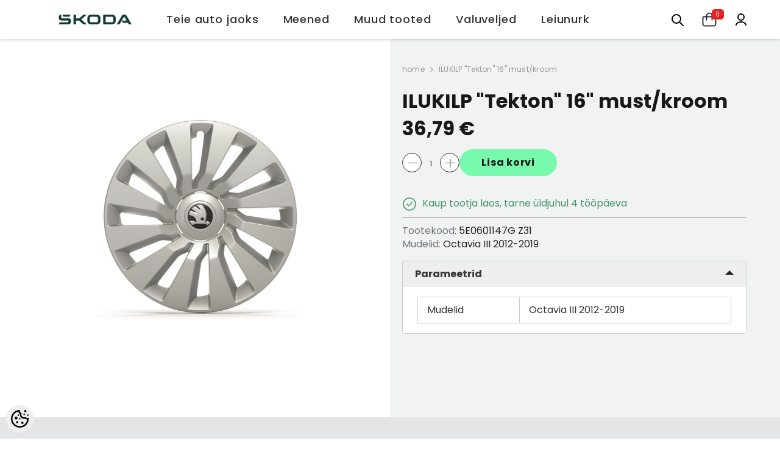

--- FILE ---
content_type: text/html; charset=UTF-8
request_url: https://pood.skoda.ee/et/a/ilukilp-tekton-16-must-kroom
body_size: 33303
content:
<!-- START TEMPLATE: page/1column.tpl.php --><!DOCTYPE html>
<!--[if IE 7]>                  <html class="ie7 no-js"  dir="ltr" lang="et">     <![endif]-->
<!--[if lte IE 8]>              <html class="ie8 no-js"  dir="ltr" lang="et">    <![endif]-->
<!--[if (gte IE 9)|!(IE)]><!-->
<html class="not-ie no-js" dir="ltr" lang="et">
<!--<![endif]-->
<head>
	<!-- START TEMPLATE: page/common/head.tpl.php --><title>ILUKILP &quot;Tekton&quot; 16&quot;  must/kroom @ Škoda e-pood</title>
<meta charset="utf-8">
<meta name="keywords" content="" />
<meta name="description" content="ILUKILP &quot;Tekton&quot; 16&quot;  must/kroom" />
<meta name="author" content="Škoda e-pood" />
<meta name="generator" content="ShopRoller.com" />

<meta property="og:type" content="website" />
<meta property="og:title" content="ILUKILP &quot;Tekton&quot; 16&quot;  must/kroom" />
<meta property="og:image" content="https://pood.skoda.ee/media/skoda-e-pood/.product-image/large/product/5E0601147G%20Z31.jpg" />
<meta property="og:url" content="https://pood.skoda.ee/et/a/ilukilp-tekton-16-must-kroom" />
<meta property="og:site_name" content="Škoda e-pood" />
<meta property="og:description" content="ILUKILP &quot;Tekton&quot; 16&quot;  must/kroom" />

<base href="https://pood.skoda.ee/et/" />
<meta name="viewport" content="width=device-width, initial-scale=1, maximum-scale=1">

<link rel="icon" href="https://pood.skoda.ee/media/skoda-e-pood/general/assets/favicon.ico" />


<link rel="preconnect" href="https://fonts.googleapis.com">
<link rel="preconnect" href="https://fonts.gstatic.com" crossorigin>
<link href="https://fonts.googleapis.com/css2?family=Poppins:wght@100;200;300;400;500;700;800&display=swap" rel="stylesheet">


<link rel="stylesheet" href="https://pood.skoda.ee/skin/ella-2/css/all-2922.css">
<link href="https://cdn.shoproller.com/assets/fontawesome-pro-5.6.3/css/all.min.css" rel="stylesheet">
<link rel="stylesheet" href="https://pood.skoda.ee/media/skoda-e-pood/general/assets/skoda-theme.css">



<script type="text/javascript" src="https://pood.skoda.ee/skin/ella-2/js/all-2922.js"></script>

<script type="text/javascript" src="https://pood.skoda.ee/media/skoda-e-pood/general/assets/skoda-theme.js"></script>


<style id="tk-theme-configurator-css" type="text/css">
</style>
<style id="tk-custom-css" type="text/css">
.footer-social-skoda {
    min-width: 26%;
}

.skoda-wrapper-search.active input {

}

span.warehouse-text .label-outofstock{
    font-size: 11px;
    display: inline-block;
    line-height: 110%;
    color: #999;
}

.halo-cart-sidebar .previewCartItem-options .previewCartItem-variant.stock_qty{

}

.price-old-skoda {
    font-size: 13px;
}

.sale-price-new .price span{
	font-size: 16px;
    display: block;
}

.price-no-sale-regular .price span{
    display: block;
}

.discount-percentage-label {
    position: absolute;
    top: 16px;
    left: 0;
    color: #0e3a2f;
    background-color: #78faae;
    display: flex;
    align-items: center;
    width: min-content;
    height: 28px;
    margin-bottom: 4px;
    padding-left: 8px;
    font-size: 12px;
    letter-spacing: 1px;
    white-space: nowrap;
    text-transform: uppercase;
    font-weight: bold;
    overflow: hidden;
    z-index: 99;
    pointer-events: none;
}

.discount-percentage-label::after {
    content: ' ';
    width: 30px;
    height: 160%;
    border: 0;
    transform: rotate(18deg);
    background: #fff;
    margin-left: 10px;
    position: relative;
    left: 4px;
}

.nowrap-text{
    display: inline-block;
    white-space: nowrap;
}

.halo-cart-sidebar .previewCartItem-options span {
	display: inline-block;
}

.halo-cart-sidebar .previewCartItem-options .flex-out-of-stock-skoda{
    display: flex;
    align-items: center;
}

.halo-cart-sidebar .previewCartItem-options span.previewCartItem-variant{
    display: block;
}

.flex-out-of-stock-skoda .out-of-stock-circle {
    min-width: 14px;
    min-height: 14px;
    background: #fab478;
    border-radius: 100%;
    display: inline-block;
    margin-right: 5px;
}


.halo-cart-sidebar .previewCartItem-variant span.label-outofstock{
    line-height: 110%;
    font-size: 11px;
}


.page-wrapper{
    overflow: hidden;
}

.halo-toolbar-bottom-mobile{
	display:none;
}

.skoda-header-official-wrapper {
    max-width: 100%;
}

html, body {
    font-size: 1rem;
}

.page-sidebar .sidebarBlock-content .nav li a, .site-nav-title {
    font-size: 1rem;
}

.page-sidebar .sidebarBlock-content .nav > ul li a, .site-nav-link {
    font-size: .95rem;
}

.halo-block-fullwidth-banner ul li{
	margin:0;
}

.page-sidebar {
    width: 310px;
}

.page-sidebar + .page-content {
    width: calc(100% - 300px);
}

.contact-phone-wrapper-footer.phone-only{
	display:none;
}

.has-stickyHeader [data-header-sticky], .has-stickyHeader [data-header-sticky].sticky-up {
    position: fixed;
    top: 0px;
    width: 100%;
    transform: none;
}

.mini-cart-skoda{
	position:relative;
}

.mini-cart-skoda .cart-count-bubble {
	position: absolute;
    right: -12px;
    top: -5px;
    background: #e42323;
    width: auto;
    height: auto;
    border-radius: 5px;
    display: flex;
    align-items: center;
    justify-content: center;
    line-height: 110%;
    color: #fff;
    font-size: 10px;
    padding: 0.2rem 0.4rem;
}

.background-overlay {
    z-index: 999 !important;
}

body.menu-sidebar_show .halo-sidebar_menu {
    z-index: 9999 !important;
}

.mobile-menu-icon{
	display:none;
}

@media screen and (max-width: 640px) {

	.mobile-menu-icon{
		display:block;
	}	
	
	.category-list-subcategories ul li {
		flex-basis: 47%;
	}	

	.page-sidebar {
		width: 100%;
	}

	.page-sidebar + .page-content {
		width: 100%;
	}	
	
    .skoda-right-icons-wrapper {
        order: 3;
        display: flex;
        align-items: center;
        justify-content: flex-end;
        gap: 10px;
        position: absolute;
        right: 0px;
    }
	
    .skoda-header-official-wrapper {
        align-items: center;
        align-content: center;
        justify-content: flex-start;
        padding: 0px 20px;
        display: grid;
        grid-template-columns: 1fr 0fr 2fr;
    }
	

	.skoda-header-official-wrapper .logo-wrapper-skoda {
		min-width: auto;
	}
	
.skoda-right-icons-wrapper svg {
    width: 16px;
    height: 16px;
    fill: none;
}	
	

.skoda-wrapper-search {
    position: relative;
    padding-right: 0;
}
	
    .close-search-input-field {
        position: absolute;
        right: 2rem;
        top: 1rem;
        cursor: pointer;
        opacity: 0;
        pointer-events: none;
    }	

    .skoda-wrapper-search.active {
        padding-right: 0px;
        position: fixed;
        right: 1rem;
        width: 100%;
        left: 0rem;
        padding: 10px 12px;
        background: #fff;
        z-index: 9;
		top:0px;
    }	
	
    .skoda-wrapper-search.active .close-search-input-field {
        position: absolute;
        right: 1.7rem;
        top: 1.5rem;
        cursor: pointer;
        opacity: 1;
        pointer-events: all;
    }	
	
    .skoda-wrapper-search.active .icon-wrapper-hover {
        top: 10px;
    }

	
	
}

.article-label-instock { background-image:url('https://pood.skoda.ee/media/skoda-e-pood/general/assets/Tallinna laos.JPG'); background-position:right top; }
</style>


<script type="text/javascript">
if(!Roller) var Roller = {};
Roller.config = new Array();
Roller.config['base_url'] = 'https://pood.skoda.ee/et/';
Roller.config['base_path'] = '/';
Roller.config['cart/addtocart/after_action'] = '1';
Roller.config['skin_url'] = 'https://pood.skoda.ee/skin/ella-2/';
Roller.config['translate-fill_required_fields'] = 'Palun täida kõik kohustuslikud väljad';
Roller.t = {"form_error_fill_required_fields":"Palun t\u00e4ida k\u00f5ik kohustuslikud v\u00e4ljad","cart_error_no_items_selected":"Vali tooted!"}
function updateAjaxMinicart(){
    jQuery(".ajax_update_minicart-counter-count").load(location.href + " .ajax_update_minicart-counter-count");
	jQuery(".ajax-update-minicart-counter-count-mobile").load(location.href + " .ajax-update-minicart-counter-count-mobile");
    jQuery(".ajax-halo-sidebar-update").load(location.href + " .ajax-halo-sidebar-update");
	jQuery(".cart-count-bubble span").load(location.href + " .cart-count-bubble span");
}


</script>


<!-- Facebook Pixel Code -->
<script>
!function(f,b,e,v,n,t,s)
{if(f.fbq)return;n=f.fbq=function(){n.callMethod?
n.callMethod.apply(n,arguments):n.queue.push(arguments)};
if(!f._fbq)f._fbq=n;n.push=n;n.loaded=!0;n.version='2.0';
n.queue=[];t=b.createElement(e);t.async=!0;
t.src=v;s=b.getElementsByTagName(e)[0];
s.parentNode.insertBefore(t,s)}(window,document,'script',
'https://connect.facebook.net/en_US/fbevents.js');
fbq('init', '1232250006829892'); 
fbq('track', 'PageView');
</script>
<noscript>
<img height="1" width="1" 
src="https://www.facebook.com/tr?id=1232250006829892&ev=PageView
&noscript=1"/>
</noscript>
<!-- End Facebook Pixel Code -->

<script src="https://cdn.userway.org/widget.js" data-account="9c4Tm7OYxV"></script>


<!-- START TEMPLATE: shared/google_analytics_tracking.tpl.php -->            <!-- Global Site Tag (gtag.js) - Google Analytics -->
        <script type="text/javascript">
            window.dataLayer = window.dataLayer || [];
            function gtag(){dataLayer.push(arguments);}
            gtag('consent', 'default', {
                'ad_user_data': 'denied',
                'ad_personalization': 'denied',
                'ad_storage': 'denied',
                'analytics_storage': 'denied',
                'wait_for_update': 500,
              });
            gtag('js', new Date());

            gtag('config', 'UA-69410583-3' );
        </script>
        <script type="text/javascript" async src="https://www.googletagmanager.com/gtag/js?id=UA-69410583-3"></script>
        <script>
        /*
         *   Called when consent changes. Assumes that consent object contains keys which
         *   directly correspond to Google consent types.
         */
        const googleUserConsentListener = function() {
            let consent = this.options;
            gtag('consent', 'update', {
                'ad_user_data': consent.marketing,
                'ad_personalization': consent.marketing,
                'ad_storage': consent.marketing,
                'analytics_storage': consent.analytics
            });
        };

        $('document').ready(function(){
            Roller.Events.on('onUserConsent', googleUserConsentListener);
        });
    </script>
    <!-- Global Site Tag (gtag.js) - Google Analytics Events -->
            <script type="text/javascript"">
                    gtag('event', 'view_item', {"currency":"EUR","value":36.79,"items":[{"item_id":"5E0601147G Z31","item_name":"ILUKILP \"Tekton\" 16\"  must\/kroom","item_brand":"","price":36.79,"discount":0,"item_category":"Teie auto jaoks","item_category1":"Octavia","item_category2":"2013-2020","item_category3":"Luukpära","item_category4":"Veljed ja rattad"}]});
                </script>
    
    <!-- Global Site Tag (gtag.js) - Google Analytics Event listeners -->
	<!-- END TEMPLATE: shared/google_analytics_tracking.tpl.php -->



<!-- START TEMPLATE: components/configurator-new.tpl.php --><!-- Konfiguraator -->



<style>
.configurator-sr-button svg{
	width: 24px;
	height: 24px;
	stroke: none;	
}
	
.configurator-sr-button.close-conf-button {
	top: -5px;
	right: 120px;
	position: absolute;
	opacity:0;
	visibility:hidden;	
}
.configurator-sr-button.admin-conf-button{
	top: -5px;
	right: 60px;
	position: absolute;
	opacity:0;
	visibility:hidden;
}	

	.conf-sr-inner .slick-arrow.slick-prev, .conf-sr-inner .slick-arrow.slick-next{
		display:none !important;
	}
	

#main-color-1-picker {
    padding: 0px;
    line-height: 100%;
    right: 10px;
    top: 8px;
    border: 0;
    cursor: pointer;
}	
	
</style>







		
	






<div id="dynamic-styles-srs-conf">
	
	
	
	
	

<style>

:root {
	--primary-color-h: 0;
 	--primary-color-s: 0%;
	--primary-color-l: 14%;
  	--primary: hsl(var(--primary-color-h), var( --primary-color-s), calc(var(--primary-color-l) + 0%));
	--primary-darken:  hsl(var(--primary-color-h), var( --primary-color-s), calc(var(--primary-color-l) - 5%));
	--primary-lighten:  hsl(var(--primary-color-h), var( --primary-color-s), calc(var(--primary-color-l) + 40%));
	--rgbColor: rgba(36, 36, 36, 0.4);
	--rgbred: 36;
	--rgbgreen: 36;
	--rgblue: 36	
}
	
.button.button-1{
    background-color: var(--primary);
	border-color: var(--primary);
}
	

.button.button-1:hover {
    background-color: #ffffff;
    border-color: var(--primary);
    color: var(--primary);
}	
	
.product-card .card-action .button {
    background: #ffffff;
    border-color: var(--primary);
    color: var(--primary);	
}
	
.product-card .card-product__group .card-product__group-item svg {
	fill: var(--primary);
}	
	
.product-card .card-product__group .card-icon.wishlist-added {
    background: var(--primary);
}	

.product-card .card-action .button:hover {
    background: var(--primary);
    color: #ffffff;
}
	
	
.header-bottom {
   background: var(--primary);
}
	
.button.button-2 {
    border-color: var(--primary);
    color: var(--primary);	
}	
	
.productView-tab .nav-tabs .nav-link.active {
    color: var(--primary);
    background-color: #fff;
    border-color: var(--primary);
}	
	
	.productView-tab .nav-tabs .nav-item .nav-link::after{
		background: var(--primary);	
	}	

.button.button-2:hover {
    background-color: var(--primary);
    border-color: var(--primary);
}	
	
	
	
.itemside a.title:hover {
    color: var(--primary);
}	
	
.btn-light:not(:disabled):not(.disabled):active, .btn-light:not(:disabled):not(.disabled).active, .show > .btn-light.dropdown-toggle {
    color: #212529;
    background-color: var(--primary-lighten);
    border-color: var(--primary);
}	
	
.search-header {
	border: 2px solid var(--primary);
}
	
.section-footer ul a:hover, a:hover, .navbar-main .nav-link:hover, .dropdown-large a:hover, .list-menu a:hover, .btn-light.active i,[class*=card-product] a.title:hover, .nav-home-aside .menu-category a:hover {
	color: var(--primary);
}	

.dropdown-item.active, .dropdown-item:active {
	background-color: var(--primary);
}	
	
.custom-control-input:checked ~ .custom-control-label::before {
	border-color: var(--primary);
	background-color: var(--primary);
}	
	
.hover-border-primary:hover, .gallery-wrap .thumbs-wrap .item-thumb:hover {
	border-color: var(--primary) !important;
}	
	
.btn-primary:not(:disabled):not(.disabled):active, .btn-primary:not(:disabled):not(.disabled).active, .show > .btn-primary.dropdown-toggle {
    color: #fff;
    background-color: var(--primary-darken);
    border-color: var(--primary-darken);
}		
	
.form-control:focus {
    border-color: var(--primary);
    outline: 0;
	box-shadow: 0 0 0 0.2rem rgb(var(--rgbred) var(--rgbgreen) var(--rgblue) / 25%);
}	
	
.bg-light {
    background-color: rgb(var(--rgbred) var(--rgbgreen) var(--rgblue) / 25%) !important;
}	
	
.btn-primary:focus, .btn-primary.focus {
    box-shadow: 0 0 0 0.2rem rgb(var(--rgbred) var(--rgbgreen) var(--rgblue) / 50%) !important;
}	

.btn-link:hover{
	 color: var(--primary);
}
	
	
#searchMobileOpen.btn-light i, #openMobileCategories.btn-light i{
	color: #fff !important;
}	


	

	
</style>	
</div>	


	




<script>
	function HEXtoHSL(hex) {
		hex = hex.replace(/#/g, '');
		if (hex.length === 3) {
			hex = hex.split('').map(function (hex) {
				return hex + hex;
			}).join('');
		}
		var result = /^([a-f\d]{2})([a-f\d]{2})([a-f\d]{2})[\da-z]{0,0}$/i.exec(hex);
		if (!result) {
			return null;
		}
		var r = parseInt(result[1], 16);
		var g = parseInt(result[2], 16);
		var b = parseInt(result[3], 16);
		r /= 255, g /= 255, b /= 255;
		var max = Math.max(r, g, b),
			min = Math.min(r, g, b);
		var h, s, l = (max + min) / 2;
		if (max == min) {
			h = s = 0;
		} else {
			var d = max - min;
			s = l > 0.5 ? d / (2 - max - min) : d / (max + min);
			switch (max) {
			case r:
				h = (g - b) / d + (g < b ? 6 : 0);
				break;
			case g:
				h = (b - r) / d + 2;
				break;
			case b:
				h = (r - g) / d + 4;
				break;
			}
			h /= 6;
		}
		s = s * 100;
		s = Math.round(s);
		l = l * 100;
		l = Math.round(l);
		h = Math.round(360 * h);

		return {
			h: h,
			s: s,
			l: l
		};
	}	
</script>	




<!-- END TEMPLATE: components/configurator-new.tpl.php --><!-- END TEMPLATE: page/common/head.tpl.php --></head>

<body class="browser-chrome browser-chrome-131.0.0.0 tk-language-et_EE page-template-page-1column content-template-content-product tk-product-page">

<div id="fb-root"></div>
<script type="text/plain" data-category="analytics" async defer crossorigin="anonymous" src="https://connect.facebook.net/et_EE/sdk.js#xfbml=1&version=v11.0&appId=386731248061277&autoLogAppEvents=1"></script>
<!-- START TEMPLATE: shared/site_segments.tpl.php --><!-- END TEMPLATE: shared/site_segments.tpl.php --><!-- Adform Tracking Code BEGIN -->
<script type="text/javascript">
    window._adftrack = Array.isArray(window._adftrack) ? window._adftrack : (window._adftrack ? [window._adftrack] : []);
    window._adftrack.push({
        pm: 2307081
    });
    (function () { var s = document.createElement('script'); s.type = 'text/javascript'; s.async = true; s.src = 'https://track.adform.net/serving/scripts/trackpoint/async/'; var x = document.getElementsByTagName('script')[0]; x.parentNode.insertBefore(s, x); })();

</script>
<noscript>
    <p style="margin:0;padding:0;border:0;">
        <img src="https://track.adform.net/Serving/TrackPoint/?pm=2307081" width="1" height="1" alt="" />
    </p>
</noscript>
<!-- Adform Tracking Code END --><!-- START TEMPLATE: page/common/after_body_start.tpl.php --><!-- END TEMPLATE: page/common/after_body_start.tpl.php --><!-- START TEMPLATE: shared/body_start.tpl.php --><!-- END TEMPLATE: shared/body_start.tpl.php -->


<!-- START TEMPLATE: sections/header-1.tpl.php --><!-- START TEMPLATE: components/topbar-announcement.tpl.php -->
<section class="topbar-announcement-slot slot-default  no-content-style-slot">
    <div class="slot-html-content" data-sra-edit-section="{&quot;id&quot;:&quot;topbar-announcement&quot;,&quot;title&quot;:&quot;Add content&quot;,&quot;status&quot;:&quot;draft&quot;,&quot;data_fields&quot;:[{&quot;id&quot;:&quot;html_content&quot;,&quot;type&quot;:&quot;html&quot;,&quot;title&quot;:&quot;Content&quot;,&quot;default&quot;:&quot;MID-SEASON SALE UP TO 70% OFF. &lt;a href=\&quot;#\&quot; title=\&quot;Shop Now\&quot;&gt;SHOP NOW&lt;\/a&gt;&quot;}],&quot;data&quot;:{&quot;html_content&quot;:&quot;&lt;p&gt;gggggggghhh&lt;\/p&gt;&quot;},&quot;is_visible&quot;:false}">
                                </div>
</section>
<!-- END TEMPLATE: components/topbar-announcement.tpl.php -->	


<!-- START TEMPLATE: custom/skoda-header.tpl.php --><header class="header header-default animate" data-header-sticky>
<div class="skoda-header-official-wrapper">

	<div class="logo-wrapper-skoda">
		<a href="https://pood.skoda.ee/et/home" class="header__heading-link focus-inset">
						<img src="https://pood.skoda.ee/media/skoda-e-pood/assets/Skoda-Wordmark-RGB-Emerald-Green-.png" alt="Škoda e-pood" />
					</a>		
	</div>
	
	<div class="main-menu-skoda">
		<div class="header-bottom">
		<!-- START TEMPLATE: sections/ella-main-menu.tpl.php --><div class="main-menu">
	<div class="header-bottom--wrapper">
		<div class="header-log-fixed">
			<a href="https://pood.skoda.ee/et/home" class="header__heading-link focus-inset">
									<img src="https://pood.skoda.ee/media/skoda-e-pood/assets/Skoda-Wordmark-RGB-Emerald-Green-.png" alt="Škoda e-pood" />
							</a>
		</div>	
		
				<div class="container container-1170">
			<nav class="header__inline-menu">
				<ul class="list-menu list-menu--inline text-left">
																<li class="menu-lv-item menu-lv-1 text-left has-megamenu dropdown block_layout--custom_width">
							<a class="menu-lv-1__action header__menu-item list-menu__item link focus-inset menu_mobile_link" href="https://pood.skoda.ee/et/c/teie-auto-jaoks">
								<span class="text header__active-menu-item">Teie auto jaoks</span>
							</a>
							<!-- START TEMPLATE: components/megamenu-dropdown-1.tpl.php -->


<div class="menu-dropdown custom-scrollbar megamenu_style_2 custom-product">
	<div class="container container-1170">
		<div class="menu-dropdown__wrapper">
			
			<div class="row">
				
				<div class="col-12 col-lg-8">
					<div class="row">
						
																																																									<div class="site-nav dropdown col-12 col-lg-4 submenu-area-4">
									<div class="site-nav-list">
										<a href="https://pood.skoda.ee/et/c/fabia" class="site-nav-title uppercase">
											<span class="text">Fabia</span>
										</a>
																				<div class="site-nav-sub">
										<ul class="list-unstyled">
																							<li class="site-nav-item text-left">
													<a href="https://pood.skoda.ee/et/c/2000-2007" class="site-nav-link link link-underline" aria-current="page"><span class="text"><span class="text">2000-2007</span></span></a>
												</li>
																							<li class="site-nav-item text-left">
													<a href="https://pood.skoda.ee/et/c/2007-2015" class="site-nav-link link link-underline" aria-current="page"><span class="text"><span class="text">2007-2015</span></span></a>
												</li>
																							<li class="site-nav-item text-left">
													<a href="https://pood.skoda.ee/et/c/2015-2021" class="site-nav-link link link-underline" aria-current="page"><span class="text"><span class="text">2015-2021</span></span></a>
												</li>
																							<li class="site-nav-item text-left">
													<a href="https://pood.skoda.ee/et/c/2022" class="site-nav-link link link-underline" aria-current="page"><span class="text"><span class="text">2022-</span></span></a>
												</li>
																					</ul>
										</div>
																			</div>	
								</div>
																																																									<div class="site-nav dropdown col-12 col-lg-4 submenu-area-1">
									<div class="site-nav-list">
										<a href="https://pood.skoda.ee/et/c/citigo" class="site-nav-title uppercase">
											<span class="text">Citigo</span>
										</a>
																				<div class="site-nav-sub">
										<ul class="list-unstyled">
																							<li class="site-nav-item text-left">
													<a href="https://pood.skoda.ee/et/c/2012-2021" class="site-nav-link link link-underline" aria-current="page"><span class="text"><span class="text">2012-2021</span></span></a>
												</li>
																					</ul>
										</div>
																			</div>	
								</div>
																																																									<div class="site-nav dropdown col-12 col-lg-4 submenu-area-5">
									<div class="site-nav-list">
										<a href="https://pood.skoda.ee/et/c/roomster-praktik" class="site-nav-title uppercase">
											<span class="text">Roomster/Praktik</span>
										</a>
																				<div class="site-nav-sub">
										<ul class="list-unstyled">
																							<li class="site-nav-item text-left">
													<a href="https://pood.skoda.ee/et/c/valistarvikud-5" class="site-nav-link link link-underline" aria-current="page"><span class="text"><span class="text">Välistarvikud</span></span></a>
												</li>
																							<li class="site-nav-item text-left">
													<a href="https://pood.skoda.ee/et/c/veljed-ja-rattad-5" class="site-nav-link link link-underline" aria-current="page"><span class="text"><span class="text">Veljed ja rattad</span></span></a>
												</li>
																							<li class="site-nav-item text-left">
													<a href="https://pood.skoda.ee/et/c/salongitarvikud-5" class="site-nav-link link link-underline" aria-current="page"><span class="text"><span class="text">Salongitarvikud</span></span></a>
												</li>
																							<li class="site-nav-item text-left">
													<a href="https://pood.skoda.ee/et/c/klaasipuhkijad-5" class="site-nav-link link link-underline" aria-current="page"><span class="text"><span class="text">Klaasipühkijad</span></span></a>
												</li>
																							<li class="site-nav-item text-left">
													<a href="https://pood.skoda.ee/et/c/transport-5" class="site-nav-link link link-underline" aria-current="page"><span class="text"><span class="text">Transport</span></span></a>
												</li>
																					</ul>
										</div>
																			</div>	
								</div>
																																																									<div class="site-nav dropdown col-12 col-lg-4 submenu-area-4">
									<div class="site-nav-list">
										<a href="https://pood.skoda.ee/et/c/octavia" class="site-nav-title uppercase">
											<span class="text">Octavia</span>
										</a>
																				<div class="site-nav-sub">
										<ul class="list-unstyled">
																							<li class="site-nav-item text-left">
													<a href="https://pood.skoda.ee/et/c/1997-2011" class="site-nav-link link link-underline" aria-current="page"><span class="text"><span class="text">1997-2011</span></span></a>
												</li>
																							<li class="site-nav-item text-left">
													<a href="https://pood.skoda.ee/et/c/2004-2013" class="site-nav-link link link-underline" aria-current="page"><span class="text"><span class="text">2004-2013</span></span></a>
												</li>
																							<li class="site-nav-item text-left">
													<a href="https://pood.skoda.ee/et/c/2013-2020" class="site-nav-link link link-underline" aria-current="page"><span class="text"><span class="text">2013-2020</span></span></a>
												</li>
																							<li class="site-nav-item text-left">
													<a href="https://pood.skoda.ee/et/c/2020" class="site-nav-link link link-underline" aria-current="page"><span class="text"><span class="text">2020-</span></span></a>
												</li>
																					</ul>
										</div>
																			</div>	
								</div>
																																																									<div class="site-nav dropdown col-12 col-lg-4 submenu-area-2">
									<div class="site-nav-list">
										<a href="https://pood.skoda.ee/et/c/rapid" class="site-nav-title uppercase">
											<span class="text">Rapid</span>
										</a>
																				<div class="site-nav-sub">
										<ul class="list-unstyled">
																							<li class="site-nav-item text-left">
													<a href="https://pood.skoda.ee/et/c/luukpara-5" class="site-nav-link link link-underline" aria-current="page"><span class="text"><span class="text">Luukpära</span></span></a>
												</li>
																							<li class="site-nav-item text-left">
													<a href="https://pood.skoda.ee/et/c/spaceback" class="site-nav-link link link-underline" aria-current="page"><span class="text"><span class="text">Spaceback</span></span></a>
												</li>
																					</ul>
										</div>
																			</div>	
								</div>
																																																									<div class="site-nav dropdown col-12 col-lg-4 submenu-area-4">
									<div class="site-nav-list">
										<a href="https://pood.skoda.ee/et/c/superb" class="site-nav-title uppercase">
											<span class="text">Superb</span>
										</a>
																				<div class="site-nav-sub">
										<ul class="list-unstyled">
																							<li class="site-nav-item text-left">
													<a href="https://pood.skoda.ee/et/c/2002-2008" class="site-nav-link link link-underline" aria-current="page"><span class="text"><span class="text">2002-2008</span></span></a>
												</li>
																							<li class="site-nav-item text-left">
													<a href="https://pood.skoda.ee/et/c/2008-2015" class="site-nav-link link link-underline" aria-current="page"><span class="text"><span class="text">2008-2015</span></span></a>
												</li>
																							<li class="site-nav-item text-left">
													<a href="https://pood.skoda.ee/et/c/2015-2024" class="site-nav-link link link-underline" aria-current="page"><span class="text"><span class="text">2015-2024</span></span></a>
												</li>
																							<li class="site-nav-item text-left">
													<a href="https://pood.skoda.ee/et/c/2024-1" class="site-nav-link link link-underline" aria-current="page"><span class="text"><span class="text">2024-</span></span></a>
												</li>
																					</ul>
										</div>
																			</div>	
								</div>
																																																									<div class="site-nav dropdown col-12 col-lg-4 submenu-area-2">
									<div class="site-nav-list">
										<a href="https://pood.skoda.ee/et/c/enyaq" class="site-nav-title uppercase">
											<span class="text">Enyaq</span>
										</a>
																				<div class="site-nav-sub">
										<ul class="list-unstyled">
																							<li class="site-nav-item text-left">
													<a href="https://pood.skoda.ee/et/c/enyaq-iv" class="site-nav-link link link-underline" aria-current="page"><span class="text"><span class="text">Enyaq iV</span></span></a>
												</li>
																							<li class="site-nav-item text-left">
													<a href="https://pood.skoda.ee/et/c/enyaq-iv-coupe" class="site-nav-link link link-underline" aria-current="page"><span class="text"><span class="text">Enyaq iV Coupe</span></span></a>
												</li>
																					</ul>
										</div>
																			</div>	
								</div>
																																																									<div class="site-nav dropdown col-12 col-lg-4 submenu-area-4">
									<div class="site-nav-list">
										<a href="https://pood.skoda.ee/et/c/elroq" class="site-nav-title uppercase">
											<span class="text">Elroq</span>
										</a>
																				<div class="site-nav-sub">
										<ul class="list-unstyled">
																							<li class="site-nav-item text-left">
													<a href="https://pood.skoda.ee/et/c/valistarvikud-24" class="site-nav-link link link-underline" aria-current="page"><span class="text"><span class="text">Välistarvikud</span></span></a>
												</li>
																							<li class="site-nav-item text-left">
													<a href="https://pood.skoda.ee/et/c/veljed-ja-rattad-24" class="site-nav-link link link-underline" aria-current="page"><span class="text"><span class="text">Veljed ja rattad</span></span></a>
												</li>
																							<li class="site-nav-item text-left">
													<a href="https://pood.skoda.ee/et/c/salongitarvikud-24" class="site-nav-link link link-underline" aria-current="page"><span class="text"><span class="text">Salongitarvikud</span></span></a>
												</li>
																							<li class="site-nav-item text-left">
													<a href="https://pood.skoda.ee/et/c/transport-24" class="site-nav-link link link-underline" aria-current="page"><span class="text"><span class="text">Transport</span></span></a>
												</li>
																					</ul>
										</div>
																			</div>	
								</div>
																																																									<div class="site-nav dropdown col-12 col-lg-4 submenu-area-2">
									<div class="site-nav-list">
										<a href="https://pood.skoda.ee/et/c/kodiaq" class="site-nav-title uppercase">
											<span class="text">Kodiaq</span>
										</a>
																				<div class="site-nav-sub">
										<ul class="list-unstyled">
																							<li class="site-nav-item text-left">
													<a href="https://pood.skoda.ee/et/c/2017-2024" class="site-nav-link link link-underline" aria-current="page"><span class="text"><span class="text">2017-2024</span></span></a>
												</li>
																							<li class="site-nav-item text-left">
													<a href="https://pood.skoda.ee/et/c/2024" class="site-nav-link link link-underline" aria-current="page"><span class="text"><span class="text">2024-</span></span></a>
												</li>
																					</ul>
										</div>
																			</div>	
								</div>
																																																									<div class="site-nav dropdown col-12 col-lg-4 submenu-area-1">
									<div class="site-nav-list">
										<a href="https://pood.skoda.ee/et/c/karoq" class="site-nav-title uppercase">
											<span class="text">Karoq</span>
										</a>
																				<div class="site-nav-sub">
										<ul class="list-unstyled">
																							<li class="site-nav-item text-left">
													<a href="https://pood.skoda.ee/et/c/2017-1" class="site-nav-link link link-underline" aria-current="page"><span class="text"><span class="text">2017-</span></span></a>
												</li>
																					</ul>
										</div>
																			</div>	
								</div>
																																																									<div class="site-nav dropdown col-12 col-lg-4 submenu-area-1">
									<div class="site-nav-list">
										<a href="https://pood.skoda.ee/et/c/scala" class="site-nav-title uppercase">
											<span class="text">Scala</span>
										</a>
																				<div class="site-nav-sub">
										<ul class="list-unstyled">
																							<li class="site-nav-item text-left">
													<a href="https://pood.skoda.ee/et/c/2019" class="site-nav-link link link-underline" aria-current="page"><span class="text"><span class="text">2019-</span></span></a>
												</li>
																					</ul>
										</div>
																			</div>	
								</div>
																																																									<div class="site-nav dropdown col-12 col-lg-4 submenu-area-1">
									<div class="site-nav-list">
										<a href="https://pood.skoda.ee/et/c/kamiq" class="site-nav-title uppercase">
											<span class="text">Kamiq</span>
										</a>
																				<div class="site-nav-sub">
										<ul class="list-unstyled">
																							<li class="site-nav-item text-left">
													<a href="https://pood.skoda.ee/et/c/2019-1" class="site-nav-link link link-underline" aria-current="page"><span class="text"><span class="text">2019-</span></span></a>
												</li>
																					</ul>
										</div>
																			</div>	
								</div>
																																																									<div class="site-nav dropdown col-12 col-lg-4 submenu-area-1">
									<div class="site-nav-list">
										<a href="https://pood.skoda.ee/et/c/yeti" class="site-nav-title uppercase">
											<span class="text">Yeti</span>
										</a>
																				<div class="site-nav-sub">
										<ul class="list-unstyled">
																							<li class="site-nav-item text-left">
													<a href="https://pood.skoda.ee/et/c/2009-2018" class="site-nav-link link link-underline" aria-current="page"><span class="text"><span class="text">2009-2018</span></span></a>
												</li>
																					</ul>
										</div>
																			</div>	
								</div>
													

						
						</div>
					</div>
				
												<!-- START TEMPLATE: components/feature-product-megamenu.tpl.php --><!-- END TEMPLATE: components/feature-product-megamenu.tpl.php -->						
				
				</div>
				
			</div>
			
		</div>	
	</div>
	
		
<!-- END TEMPLATE: components/megamenu-dropdown-1.tpl.php -->						</li>					
										
																<li class="menu-lv-item menu-lv-1 text-left has-megamenu dropdown block_layout--custom_width">
							<a class="menu-lv-1__action header__menu-item list-menu__item link focus-inset menu_mobile_link" href="https://pood.skoda.ee/et/c/meened">
								<span class="text header__active-menu-item">Meened</span>
							</a>
							<!-- START TEMPLATE: components/megamenu-dropdown-1.tpl.php -->


<div class="menu-dropdown custom-scrollbar megamenu_style_2 custom-product">
	<div class="container container-1170">
		<div class="menu-dropdown__wrapper">
			
			<div class="row">
				
				<div class="col-12 col-lg-8">
					<div class="row">
						
																																																<div class="site-nav dropdown col-12 col-lg-4 submenu-area-0">
									<div class="site-nav-list">
										<a href="https://pood.skoda.ee/et/c/matkamine" class="site-nav-title uppercase">
											<span class="text">Matkamine</span>
										</a>
																			</div>	
								</div>
																																																<div class="site-nav dropdown col-12 col-lg-4 submenu-area-0">
									<div class="site-nav-list">
										<a href="https://pood.skoda.ee/et/c/mudelautod" class="site-nav-title uppercase">
											<span class="text">Mudelautod</span>
										</a>
																			</div>	
								</div>
																																																<div class="site-nav dropdown col-12 col-lg-4 submenu-area-0">
									<div class="site-nav-list">
										<a href="https://pood.skoda.ee/et/c/vaba-aeg-1" class="site-nav-title uppercase">
											<span class="text">Vaba aeg</span>
										</a>
																			</div>	
								</div>
																																																<div class="site-nav dropdown col-12 col-lg-4 submenu-area-0">
									<div class="site-nav-list">
										<a href="https://pood.skoda.ee/et/c/iv" class="site-nav-title uppercase">
											<span class="text">iV</span>
										</a>
																			</div>	
								</div>
																																																<div class="site-nav dropdown col-12 col-lg-4 submenu-area-0">
									<div class="site-nav-list">
										<a href="https://pood.skoda.ee/et/c/motorsport" class="site-nav-title uppercase">
											<span class="text">Motorsport</span>
										</a>
																			</div>	
								</div>
																																																<div class="site-nav dropdown col-12 col-lg-4 submenu-area-0">
									<div class="site-nav-list">
										<a href="https://pood.skoda.ee/et/c/naisteriided" class="site-nav-title uppercase">
											<span class="text">Naisteriided</span>
										</a>
																			</div>	
								</div>
																																																<div class="site-nav dropdown col-12 col-lg-4 submenu-area-0">
									<div class="site-nav-list">
										<a href="https://pood.skoda.ee/et/c/meesteriided" class="site-nav-title uppercase">
											<span class="text">Meesteriided</span>
										</a>
																			</div>	
								</div>
																																																<div class="site-nav dropdown col-12 col-lg-4 submenu-area-0">
									<div class="site-nav-list">
										<a href="https://pood.skoda.ee/et/c/lastele" class="site-nav-title uppercase">
											<span class="text">Lastele</span>
										</a>
																			</div>	
								</div>
																																																<div class="site-nav dropdown col-12 col-lg-4 submenu-area-0">
									<div class="site-nav-list">
										<a href="https://pood.skoda.ee/et/c/jalgratastega-seonduv" class="site-nav-title uppercase">
											<span class="text">Jalgratastega seonduv</span>
										</a>
																			</div>	
								</div>
													

						
						</div>
					</div>
				
												<!-- START TEMPLATE: components/feature-product-megamenu.tpl.php --><!-- END TEMPLATE: components/feature-product-megamenu.tpl.php -->						
				
				</div>
				
			</div>
			
		</div>	
	</div>
	
		
<!-- END TEMPLATE: components/megamenu-dropdown-1.tpl.php -->						</li>					
										
																<li class="menu-lv-item menu-lv-1 text-left has-megamenu dropdown block_layout--custom_width">
							<a class="menu-lv-1__action header__menu-item list-menu__item link focus-inset menu_mobile_link" href="https://pood.skoda.ee/et/c/muud-tooted">
								<span class="text header__active-menu-item">Muud tooted</span>
							</a>
							<!-- START TEMPLATE: components/megamenu-dropdown-1.tpl.php -->


<div class="menu-dropdown custom-scrollbar megamenu_style_2 custom-product">
	<div class="container container-1170">
		<div class="menu-dropdown__wrapper">
			
			<div class="row">
				
				<div class="col-12 col-lg-8">
					<div class="row">
						
																																																<div class="site-nav dropdown col-12 col-lg-4 submenu-area-0">
									<div class="site-nav-list">
										<a href="https://pood.skoda.ee/et/c/klaasipuhkijad-21" class="site-nav-title uppercase">
											<span class="text">Klaasipühkijad</span>
										</a>
																			</div>	
								</div>
																																																<div class="site-nav dropdown col-12 col-lg-4 submenu-area-0">
									<div class="site-nav-list">
										<a href="https://pood.skoda.ee/et/c/salongimatid" class="site-nav-title uppercase">
											<span class="text">Salongimatid</span>
										</a>
																			</div>	
								</div>
																																																<div class="site-nav dropdown col-12 col-lg-4 submenu-area-0">
									<div class="site-nav-list">
										<a href="https://pood.skoda.ee/et/c/pakiruumi-matid" class="site-nav-title uppercase">
											<span class="text">Pakiruumi matid</span>
										</a>
																			</div>	
								</div>
																																																<div class="site-nav dropdown col-12 col-lg-4 submenu-area-0">
									<div class="site-nav-list">
										<a href="https://pood.skoda.ee/et/c/universaalsed-tooted" class="site-nav-title uppercase">
											<span class="text">Universaalsed tooted</span>
										</a>
																			</div>	
								</div>
																																																									<div class="site-nav dropdown col-12 col-lg-4 submenu-area-2">
									<div class="site-nav-list">
										<a href="https://pood.skoda.ee/et/c/rehvid-1" class="site-nav-title uppercase">
											<span class="text">REHVID</span>
										</a>
																				<div class="site-nav-sub">
										<ul class="list-unstyled">
																							<li class="site-nav-item text-left">
													<a href="https://pood.skoda.ee/et/c/talverehvid" class="site-nav-link link link-underline" aria-current="page"><span class="text"><span class="text">Talverehvid</span></span></a>
												</li>
																							<li class="site-nav-item text-left">
													<a href="https://pood.skoda.ee/et/c/rehvide-lopumuuk" class="site-nav-link link link-underline" aria-current="page"><span class="text"><span class="text">Rehvide lõpumüük</span></span></a>
												</li>
																					</ul>
										</div>
																			</div>	
								</div>
																																																<div class="site-nav dropdown col-12 col-lg-4 submenu-area-0">
									<div class="site-nav-list">
										<a href="https://pood.skoda.ee/et/c/parandusvarvid" class="site-nav-title uppercase">
											<span class="text">PARANDUSVÄRVID</span>
										</a>
																			</div>	
								</div>
																																																<div class="site-nav dropdown col-12 col-lg-4 submenu-area-0">
									<div class="site-nav-list">
										<a href="https://pood.skoda.ee/et/c/hooldus-ja-puhastusvahendid" class="site-nav-title uppercase">
											<span class="text">Hooldus- ja puhastusvahendid</span>
										</a>
																			</div>	
								</div>
													

						
						</div>
					</div>
				
												<!-- START TEMPLATE: components/feature-product-megamenu.tpl.php --><!-- END TEMPLATE: components/feature-product-megamenu.tpl.php -->						
				
				</div>
				
			</div>
			
		</div>	
	</div>
	
		
<!-- END TEMPLATE: components/megamenu-dropdown-1.tpl.php -->						</li>					
										
																<li class="menu-lv-item menu-lv-1 text-left has-megamenu dropdown block_layout--custom_width">
							<a class="menu-lv-1__action header__menu-item list-menu__item link focus-inset menu_mobile_link" href="https://pood.skoda.ee/et/c/valuveljed-1">
								<span class="text header__active-menu-item">Valuveljed</span>
							</a>
							<!-- START TEMPLATE: components/megamenu-dropdown-1.tpl.php -->


<div class="menu-dropdown custom-scrollbar megamenu_style_2 custom-product">
	<div class="container container-1170">
		<div class="menu-dropdown__wrapper">
			
			<div class="row">
				
				<div class="col-12 col-lg-8">
					<div class="row">
						
																																																									<div class="site-nav dropdown col-12 col-lg-4 submenu-area-4">
									<div class="site-nav-list">
										<a href="https://pood.skoda.ee/et/c/poldivalem-5-100" class="site-nav-title uppercase">
											<span class="text">Poldivalem 5/100</span>
										</a>
																				<div class="site-nav-sub">
										<ul class="list-unstyled">
																							<li class="site-nav-item text-left">
													<a href="https://pood.skoda.ee/et/c/15-1" class="site-nav-link link link-underline" aria-current="page"><span class="text"><span class="text">15"</span></span></a>
												</li>
																							<li class="site-nav-item text-left">
													<a href="https://pood.skoda.ee/et/c/16-1" class="site-nav-link link link-underline" aria-current="page"><span class="text"><span class="text">16"</span></span></a>
												</li>
																							<li class="site-nav-item text-left">
													<a href="https://pood.skoda.ee/et/c/17-1" class="site-nav-link link link-underline" aria-current="page"><span class="text"><span class="text">17"</span></span></a>
												</li>
																							<li class="site-nav-item text-left">
													<a href="https://pood.skoda.ee/et/c/18-1" class="site-nav-link link link-underline" aria-current="page"><span class="text"><span class="text">18"</span></span></a>
												</li>
																					</ul>
										</div>
																			</div>	
								</div>
																																																									<div class="site-nav dropdown col-12 col-lg-4 submenu-area-6">
									<div class="site-nav-list">
										<a href="https://pood.skoda.ee/et/c/poldivalem-5-112" class="site-nav-title uppercase">
											<span class="text">Poldivalem 5/112</span>
										</a>
																				<div class="site-nav-sub">
										<ul class="list-unstyled">
																							<li class="site-nav-item text-left">
													<a href="https://pood.skoda.ee/et/c/16" class="site-nav-link link link-underline" aria-current="page"><span class="text"><span class="text">16"</span></span></a>
												</li>
																							<li class="site-nav-item text-left">
													<a href="https://pood.skoda.ee/et/c/17" class="site-nav-link link link-underline" aria-current="page"><span class="text"><span class="text">17"</span></span></a>
												</li>
																							<li class="site-nav-item text-left">
													<a href="https://pood.skoda.ee/et/c/18" class="site-nav-link link link-underline" aria-current="page"><span class="text"><span class="text">18"</span></span></a>
												</li>
																							<li class="site-nav-item text-left">
													<a href="https://pood.skoda.ee/et/c/19" class="site-nav-link link link-underline" aria-current="page"><span class="text"><span class="text">19"</span></span></a>
												</li>
																							<li class="site-nav-item text-left">
													<a href="https://pood.skoda.ee/et/c/20" class="site-nav-link link link-underline" aria-current="page"><span class="text"><span class="text">20"</span></span></a>
												</li>
																							<li class="site-nav-item text-left">
													<a href="https://pood.skoda.ee/et/c/21" class="site-nav-link link link-underline" aria-current="page"><span class="text"><span class="text">21"</span></span></a>
												</li>
																					</ul>
										</div>
																			</div>	
								</div>
													

						
						</div>
					</div>
				
												<!-- START TEMPLATE: components/feature-product-megamenu.tpl.php --><!-- END TEMPLATE: components/feature-product-megamenu.tpl.php -->						
				
				</div>
				
			</div>
			
		</div>	
	</div>
	
		
<!-- END TEMPLATE: components/megamenu-dropdown-1.tpl.php -->						</li>					
										
																<li class="menu-lv-item menu-lv-1 text-left">
							<a class="menu-lv-1__action header__menu-item list-menu__item link focus-inset menu_mobile_link" href="https://pood.skoda.ee/et/c/leiunurk">
								<span class="text header__active-menu-item">Leiunurk</span>
							</a>
						</li>
										
						
				</ul>
			</nav>
		</div>
	</div>
</div>	
                                   <!-- END TEMPLATE: sections/ella-main-menu.tpl.php -->	
		</div>	
	</div>	
	

	
			

	
	<div class="header-top--right header__icons text-right clearfix skoda-right-icons-wrapper">
		
		<div class="skoda-wrapper-search">
		
		<form id="searchForm" action="https://pood.skoda.ee/et/search" method="get">
									<input type="hidden" name="page" value="1" />
			<input type="text" id="filter_name" name="q" value="" placeholder="Otsi tooteid koodi või nime järgi..." onClick="this.select();" onKeyDown="this.style.color = '#333';" class="search-autocomplete" />
			
			<div class="close-search-input-field">
				<!-- START TEMPLATE: components/svg-icons-ella.tpl.php -->














<svg xmlns="http://www.w3.org/2000/svg" viewBox="0 0 48 48">
	<path d="M 38.982422 6.9707031 A 2.0002 2.0002 0 0 0 37.585938 7.5859375 L 24 21.171875 L 10.414062 7.5859375 A 2.0002 2.0002 0 0 0 8.9785156 6.9804688 A 2.0002 2.0002 0 0 0 7.5859375 10.414062 L 21.171875 24 L 7.5859375 37.585938 A 2.0002 2.0002 0 1 0 10.414062 40.414062 L 24 26.828125 L 37.585938 40.414062 A 2.0002 2.0002 0 1 0 40.414062 37.585938 L 26.828125 24 L 40.414062 10.414062 A 2.0002 2.0002 0 0 0 38.982422 6.9707031 z"></path>
</svg>
 






















<!-- END TEMPLATE: components/svg-icons-ella.tpl.php -->			
			</div>	
		
			
			
			<div class="icon-wrapper-hover">
				<a class="mobileSearch-toggle" href="javascript:void(0)" aria-label="Otsing: ">
					<!-- START TEMPLATE: components/icon-set-skoda.tpl.php -->

	<svg width="400px" height="400px" viewBox="0 0 24 24" fill="none" xmlns="http://www.w3.org/2000/svg">
		<g id="Interface / Search_Magnifying_Glass">
			<path id="Vector" d="M15 15L21 21M10 17C6.13401 17 3 13.866 3 10C3 6.13401 6.13401 3 10 3C13.866 3 17 6.13401 17 10C17 13.866 13.866 17 10 17Z" stroke="#000000" stroke-width="2" stroke-linecap="round" stroke-linejoin="round"/>
		</g>
	</svg>












<!-- END TEMPLATE: components/icon-set-skoda.tpl.php -->		
				</a>
			</div>			
			
		</form>

		</div>

		
	
		
	
		
				<div class="icon-wrapper-hover">
			<div class="mini-cart-skoda" aria-label="Ostukorv" data-open-cart-sidebar>
				
				<div class="cart-count-bubble">
					<span>
												0					</span>
				</div>
				
				<!-- START TEMPLATE: components/icon-set-skoda.tpl.php -->


<svg fill="#000000" width="400px" height="400px" viewBox="0 0 32 32" version="1.1" xmlns="http://www.w3.org/2000/svg">
	<path d="M28 9.25h-5.25v-1.117c0.004-0.087 0.006-0.189 0.006-0.292 0-3.643-2.953-6.596-6.596-6.596-0.082 0-0.164 0.002-0.246 0.004l0.012-0c-0.035-0.001-0.076-0.001-0.117-0.001-3.627 0-6.568 2.941-6.568 6.568 0 0.114 0.003 0.226 0.009 0.338l-0.001-0.016v1.111h-5.25c-1.518 0.002-2.748 1.232-2.75 2.75v14c0.003 2.622 2.128 4.747 4.75 4.75h20c2.622-0.003 4.747-2.128 4.75-4.75v-14c-0.002-1.518-1.232-2.748-2.75-2.75h-0zM10.75 8.133c-0.007-0.096-0.010-0.208-0.010-0.322 0-2.797 2.267-5.064 5.064-5.064 0.047 0 0.095 0.001 0.142 0.002l-0.007-0c0.066-0.003 0.143-0.005 0.22-0.005 2.816 0 5.1 2.283 5.1 5.1 0 0.104-0.003 0.207-0.009 0.309l0.001-0.014v1.111h-10.5zM29.25 26c-0.001 1.794-1.456 3.249-3.25 3.25h-20c-1.794-0.002-3.248-1.456-3.25-3.25v-14c0.001-0.69 0.56-1.249 1.25-1.25h5.25v6.25c0 0.414 0.336 0.75 0.75 0.75s0.75-0.336 0.75-0.75v0-6.25h10.5v6.25c0 0.414 0.336 0.75 0.75 0.75s0.75-0.336 0.75-0.75v0-6.25h5.25c0.69 0.001 1.249 0.56 1.25 1.25v0z"></path>
</svg>











<!-- END TEMPLATE: components/icon-set-skoda.tpl.php -->	
			</div>
		</div>	
		
		<div class="icon-wrapper-hover">
			<a class="" href="https://pood.skoda.ee/et/account/myaccount" aria-label="Minu konto">
				<!-- START TEMPLATE: components/icon-set-skoda.tpl.php -->




<svg width="800px" height="800px" viewBox="0 0 24 24" fill="none" xmlns="http://www.w3.org/2000/svg">
<g id="User / User_02">
<path id="Vector" d="M20 21C20 18.2386 16.4183 16 12 16C7.58172 16 4 18.2386 4 21M12 13C9.23858 13 7 10.7614 7 8C7 5.23858 9.23858 3 12 3C14.7614 3 17 5.23858 17 8C17 10.7614 14.7614 13 12 13Z" stroke="#000000" stroke-width="2" stroke-linecap="round" stroke-linejoin="round"/>
</g>
</svg>









<!-- END TEMPLATE: components/icon-set-skoda.tpl.php -->		
			</a>
		</div>	
		
		<div class="icon-wrapper-hover mobile-menu-icon">
			<a class="" href="javascript:void(0)" aria-label="menu" data-mobile-menu>
				<!-- START TEMPLATE: components/icon-set-skoda.tpl.php -->












<svg width="800px" height="800px" viewBox="0 0 24 24" fill="none" xmlns="http://www.w3.org/2000/svg">
<path d="M4 12H20M4 8H20M4 16H12" stroke="#000000" stroke-width="2" stroke-linecap="round" stroke-linejoin="round"/>
</svg>

<!-- END TEMPLATE: components/icon-set-skoda.tpl.php -->		
			</a>
		</div>			
		
								
					</div>	
			
	
</div>
</header>
	
	<!-- END TEMPLATE: custom/skoda-header.tpl.php -->	


<!-- END TEMPLATE: sections/header-1.tpl.php -->	
	<div class="collection-template collection-template-default">
		<div class="container container-1170">

					
						
						

			<div id="notification">
								<!-- START TEMPLATE: shared/notification.tpl.php --><!-- END TEMPLATE: shared/notification.tpl.php -->	
			</div>
						
			
			<div class="halo-collection-content sidebar--layout_vertical">
				
				<div class="page-content">
					<!-- START TEMPLATE: content/product.tpl.php -->
<div id="productInfo11448" class="container product-info custom-block">
<div class="product-detail product-layout-default">
<div class="productView halo-productView ">	
	
	
<div class="product-details-skoda row">
	
	<div class="col-lg-6 col-xs-12 product-details__description-container">
	
		<div class="halo-productView-left productView-images">
						<!-- START TEMPLATE: components/src-product-images-1.tpl.php -->
<script>console.log("product");</script>
 <div class="productView-images-wrapper">
 
	<div class="ella-labels">
			
	 </div> 		 
	 
	 
			 

	 <div class="productView-nav" data-arrow="false"> 
		 		 
		 		 		 		 		 
		 <div class="productView-image sre-product-main-image">
		 
			 <div class="media image-zoom" href="javascript:void(0)" data-zoom-image="https://pood.skoda.ee/media/skoda-e-pood/.product-image/large/product/5E0601147G%20Z31.jpg" data-fancybox="gallery" data-src="https://pood.skoda.ee/media/skoda-e-pood/.product-image/large/product/5E0601147G%20Z31.jpg">
				 <img src="https://pood.skoda.ee/media/skoda-e-pood/.product-image/large/product/5E0601147G%20Z31.jpg" alt="5E0601147G Z31.jpg">
			 </div>
		 </div>		
		 			
		 
		 
		 		 
	 </div>
	 
	 	 
</div> 
<!-- END TEMPLATE: components/src-product-images-1.tpl.php -->			
									
		</div>	
	
	</div>
	<div class="col-lg-6 col-xs-12 product-details__header-container">
	
		<div class="halo-productView-right productView-details">
			
				<!-- START TEMPLATE: widget/content-top/breadcrumbs.tpl.php -->

<nav class="breadcrumb text-left ">
	<a class="link-underline" href="https://pood.skoda.ee/et/home">
		<span class="text">home</span>
	</a>
		<!-- START TEMPLATE: components/svg-icons-ella.tpl.php -->








	<span class="separate" aria-hidden="true">
		<svg xmlns="http://www.w3.org/2000/svg" viewBox="0 0 24 24"><path d="M 7.75 1.34375 L 6.25 2.65625 L 14.65625 12 L 6.25 21.34375 L 7.75 22.65625 L 16.75 12.65625 L 17.34375 12 L 16.75 11.34375 Z"></path></svg>
	</span>






 






















<!-- END TEMPLATE: components/svg-icons-ella.tpl.php -->	<span class="bread-text"><a href="https://pood.skoda.ee/et/a/ilukilp-tekton-16-must-kroom">ILUKILP "Tekton" 16"  must/kroom</a></span>
	</nav>		

<!-- END TEMPLATE: widget/content-top/breadcrumbs.tpl.php -->	
			
						<!-- START TEMPLATE: components/src-product-details-1.tpl.php -->
<!-- START TEMPLATE: shared/admin_edit_button.tpl.php --><!-- END TEMPLATE: shared/admin_edit_button.tpl.php -->
<!-- Product Title -->
<h2 class="productView-title">
	ILUKILP "Tekton" 16"  must/kroom</h2>

<script>console.log({"article_id":"11448","entity_type":"product","code":"5E0601147G Z31","code_ean":null,"code_mpn":null,"name":"ILUKILP \"Tekton\" 16\"  must\/kroom","description":null,"comment":null,"regular_price":"29.6700","special_price":null,"currency_code":null,"tax_rate_id":"6","tax_rate":"24.0000","stock_qty":"0.0000","brand_id":null,"brand_name":null,"brand_url":null,"brand_url_rewrite":null,"brand_picture_file":null,"brand_picture_url":null,"uom_id":null,"uom":null,"delivery_time":null,"oos_delivery_time":null,"supplier_id":null,"supplier_spc":null,"supplier_url":null,"manage_stock":"1","outofstock_qty":null,"min_order_qty":null,"max_order_qty":null,"order_qty_step":null,"order_qty_decimals":null,"labels":null,"new_from_date":null,"new_days":null,"show_price":"1","show_stock":"1","privacy":"1","is_sellable":"1","oos_display_enabled":null,"oos_order_enabled":null,"checkout_comment_enabled":null,"checkout_comment_required":null,"ctd_dt":"2023-12-01 13:50:21","mod_dt":"2026-01-16 15:01:01","picture_id":"9983","picture_name":"5E0601147G Z31.jpg","picture_file":"product\/5E0601147G Z31.jpg","all_pictures":null,"url_rewrite":"ilukilp-tekton-16-must-kroom","cart_qty":null,"in_cart_qty":null,"dim_volume":"0","dim_volume_unit_id":null,"dim_volume_unit":null,"shipping_type":"1","is_in_wishlist":null,"is_in_compare":null,"comments_enabled":false,"comments_count_link":null,"quickview_enabled":null,"quickview_url":null,"leasing_calculators_block":null,"custom_attributes":null,"meta_keywords":null,"meta_description":null,"page_head":null,"article_group_id":null,"attribute_group_id":"0","nr_of_pictures":"2","article_groups_ids":"936,941","article_groups_paths":"885\/26\/33\/34\/936,885\/26\/33\/35\/941","all_stock_quantities":null,"layout_template":null,"page_template":null,"categories":[{"id":"936","lang_code":"et_EE","parent_id":"34","name":"Veljed ja rattad","code":null,"path":"885\/26\/33\/34\/936","picture_file":"assets\/Veljed ja rattad.jpg","meta_title":null,"meta_keywords":null,"meta_description":null,"page_head":null,"redirect_url":null,"page_template":null,"layout_template":null,"visibility":"1","status":"1","ctd_dt":"2023-09-08 12:01:51","mod_dt":"2023-11-19 15:11:40","url_key":"veljed-ja-rattad-7","url_rewrite":"veljed-ja-rattad-7","long_description":"","picture_url":"https:\/\/pood.skoda.ee\/media\/skoda-e-pood\/assets\/Veljed ja rattad.jpg","thumbnail_url":"https:\/\/pood.skoda.ee\/media\/skoda-e-pood\/.image\/category-thumb\/assets\/Veljed%20ja%20rattad.jpg","small_picture_url":"https:\/\/pood.skoda.ee\/media\/skoda-e-pood\/.image\/category-small\/assets\/Veljed%20ja%20rattad.jpg","medium_picture_url":"https:\/\/pood.skoda.ee\/media\/skoda-e-pood\/.image\/category-medium\/assets\/Veljed%20ja%20rattad.jpg","thumbnail_nopicture_url":"https:\/\/pood.skoda.ee\/skin\/ella-2\/image\/nopicture-category-thumb.png","small_nopicture_url":"https:\/\/pood.skoda.ee\/skin\/ella-2\/image\/nopicture-category-small.png","medium_nopicture_url":"https:\/\/pood.skoda.ee\/skin\/ella-2\/image\/nopicture-category-medium.png","permalink_url":"https:\/\/pood.skoda.ee\/et\/category?id=936","category_url":"https:\/\/pood.skoda.ee\/et\/c\/veljed-ja-rattad-7","created_on":"2023-09-08 12:01:51","modified_on":"2023-11-19 15:11:40","nr_of_products":24,"path_names":"Teie auto jaoks > Octavia > 2013-2020 > Luukp\u00e4ra > Veljed ja rattad"},{"id":"941","lang_code":"et_EE","parent_id":"35","name":"Veljed ja rattad","code":null,"path":"885\/26\/33\/35\/941","picture_file":"assets\/Veljed ja rattad.jpg","meta_title":null,"meta_keywords":null,"meta_description":null,"page_head":null,"redirect_url":null,"page_template":null,"layout_template":null,"visibility":"1","status":"1","ctd_dt":"2023-09-08 12:03:12","mod_dt":"2023-11-19 15:12:52","url_key":"veljed-ja-rattad-8","url_rewrite":"veljed-ja-rattad-8","long_description":"","picture_url":"https:\/\/pood.skoda.ee\/media\/skoda-e-pood\/assets\/Veljed ja rattad.jpg","thumbnail_url":"https:\/\/pood.skoda.ee\/media\/skoda-e-pood\/.image\/category-thumb\/assets\/Veljed%20ja%20rattad.jpg","small_picture_url":"https:\/\/pood.skoda.ee\/media\/skoda-e-pood\/.image\/category-small\/assets\/Veljed%20ja%20rattad.jpg","medium_picture_url":"https:\/\/pood.skoda.ee\/media\/skoda-e-pood\/.image\/category-medium\/assets\/Veljed%20ja%20rattad.jpg","thumbnail_nopicture_url":"https:\/\/pood.skoda.ee\/skin\/ella-2\/image\/nopicture-category-thumb.png","small_nopicture_url":"https:\/\/pood.skoda.ee\/skin\/ella-2\/image\/nopicture-category-small.png","medium_nopicture_url":"https:\/\/pood.skoda.ee\/skin\/ella-2\/image\/nopicture-category-medium.png","permalink_url":"https:\/\/pood.skoda.ee\/et\/category?id=941","category_url":"https:\/\/pood.skoda.ee\/et\/c\/veljed-ja-rattad-8","created_on":"2023-09-08 12:03:12","modified_on":"2023-11-19 15:12:52","nr_of_products":25,"path_names":"Teie auto jaoks > Octavia > 2013-2020 > Universaal > Veljed ja rattad"}],"questions_enabled":null,"parent_article_id":null,"parent_article":null,"comments_block":null,"price_notification_enabled":null,"stock_notification_enabled":null,"id":"11448","meta_title":null,"cost":"0.0000","min_price":null,"max_price":null,"status":"1"});</script>

<div class="productView-info">
	
	
	<div class="productView-price card-price price__sale">
				<span id="price" class="sre-product-price price-current">36,79 &euro;</span>
		<span id="old-price" class="sre-product-regular-price price-old" style="display:none;"></span>
			</div>

				
					

		
	

	

			<!-- START TEMPLATE: components/skoda-carts.tpl.php -->
	
	
		
	
<div class="add-to-carts">

		
				
			<form class="addToCartForm mb-4">
				
				<input type="hidden" name="product_id" value="11448">
				
				<div class="wrapper-skoda-add-to-cart">
					
					<div class="qty-skoda-wrapper quantity_selector">
						<div class="previewCartItem-qty">
							<a data-minus-quantity-cart="" class="minus btn-quantity"></a>
							<input id="quantity_wanted" class="form-input quantity sre-product-quantity" name="qty" value="1" size="2" type="text" data-min="" data-max="" data-step="1"/>
							<a data-plus-quantity-cart="" class="plus btn-quantity"></a>
						</div>					
					</div>
					
					
					<div class="add-cart-skoda-wrapper">
						<a id="button-cart" class="btn btn-primary addToCartBtn button-view-cart text-centert button button-1">Lisa korvi</a>
					</div>
					
					
				</div>					
				
				
			</form>	
	
			
				
	

	</div>	<!-- END TEMPLATE: components/skoda-carts.tpl.php -->		


				
		<div class="productView-info-item stock info disabled">
		<!-- START TEMPLATE: components/icon-set-skoda.tpl.php -->









<svg width="400px" height="400px" viewBox="0 0 24 24" fill="none" xmlns="http://www.w3.org/2000/svg">
<path d="M12 22C17.5 22 22 17.5 22 12C22 6.5 17.5 2 12 2C6.5 2 2 6.5 2 12C2 17.5 6.5 22 12 22Z" stroke="#292D32" stroke-width="1.5" stroke-linecap="round" stroke-linejoin="round"/>
<path d="M7.75 12L10.58 14.83L16.25 9.17004" stroke="#292D32" stroke-width="1.5" stroke-linecap="round" stroke-linejoin="round"/>
</svg>




<!-- END TEMPLATE: components/icon-set-skoda.tpl.php -->	
		<span id="stock-str" class="sre-product-availability"><span class="label-outofstock">Kaup tootja laos, tarne üldjuhul 4 tööpäeva</span></span>
		</div>	
		
	

	
<style>
.productView-info-item.stock svg {
    fill: none;
    width: 1.5rem;
    height: 1.5rem;
    margin-right: 5px;
}	
	
.productView-info-item.stock {
	color: #419468;
}		
	
.productView-info-item.stock svg path {
	stroke: #419468;
}		
	
.productView-info-item.stock {
    color: #419468;
    border-bottom: 1px solid #999;
    padding: 10px 0px;
    border-top: 0;
    margin-bottom: 10px;
}
	
.add-cart-skoda-wrapper .button.button-1 {
    margin-bottom: 0;
    margin-top: 8px;
}	
	
.wrapper.product-files-wrap h2 {
    margin: 10px 0px;
    font-size: 20px;
}
	
</style>	
	
	
	<div class="general-text-product-page">
		<!-- START TEMPLATE: shared/slot.tpl.php -->
		
					
				
		<div class="customer-content">
					</div>

				
	
		
<!-- END TEMPLATE: shared/slot.tpl.php -->	</div>
	
			<div class="productView-info-item">
	<span class="text-muted">Tootekood:</span>
	<span id="sku-str" class="sre-product-sku">5E0601147G Z31</span>
	</div>
	
			
		
							<div class="productView-info-item">
			<span class="text-muted">Mudelid:</span>
			<span>Octavia III 2012-2019</span>
			</div>	
			
		

			

				                		
	
</div>









<div class="tk-social-media-buttons mb-3">
	<!-- START TEMPLATE: shared/social_media_buttons.tpl.php -->



<!-- END TEMPLATE: shared/social_media_buttons.tpl.php --></div>






<script>

	// Quantity changes
	$( document ).ready(function() {
		$( ".add-to-carts .quantity_selector .previewCartItem-qty a.btn-quantity" ).click(function(event) {
			$this = $(this);
			if($this.hasClass('plus')){
				$currentVal = $this.parent().find('input').val();
				$nextVal = parseInt($currentVal) + 1;
				$this.parent().find('input').val($nextVal);
			}else{
				$currentVal = $this.parent().find('input').val();
				$nextVal = parseInt($currentVal) - 1;
				if($nextVal >= 1){
					$this.parent().find('input').val($nextVal);
				}
			}
			event.preventDefault();
		});
	});					

</script>
<!-- END TEMPLATE: components/src-product-details-1.tpl.php -->			
	
		
			
						<!-- START TEMPLATE: components/src-product-details-tabs.tpl.php -->
	<div class="accordion srs-accordion-tabs">	
							  <div class="accordion-item active">
				<div class="accordion-header active">Parameetrid</div>
				<div class="accordion-content" style="display:block;">
					
																	

					<div class="product-attributes-wrap">
						<table class="attribute">
							<tbody>
								
								<tr>
									<td>Mudelid</td>
									<td>
										Octavia III 2012-2019									</td>
								</tr>

															</tbody>
						</table>
					</div>												
						
					
					
				</div>
			  </div>
					</div>




<script>
  
	var $ = jQuery;
	$(document).ready(function(){
		$(".srs-accordion-tabs").on("click", ".accordion-header", function() {
			$(this).toggleClass("active").next().slideToggle();
			$(".accordion-content").not($(this).next()).slideUp(300);            
			$(this).siblings().removeClass("active");
		});
	});
	
</script>

<style>

.accordion-header::before {
    content: '';
    vertical-align: middle;
    display: inline-block;
    border-top: 7px solid var(--primary);
    border-left: 7px solid transparent;
    border-right: 7px solid transparent;
    float: right;
    transform: rotate(0);
    transition: all 0.5s;
    margin-top: 5px;
}
.active.accordion-header::before {
    transform: rotate(-180deg);
}
.not-active.accordion-header::before {
    transform: rotate(0deg);
}
.accordion-content {
    display: none;
}

.srs-accordion-tabs{
    display: flex;
    flex-wrap: wrap;
    align-items: flex-start;
}

.accordion-item{
    background: #eee;
    border-radius: 3px;
    color: #333;
    flex-basis: 100%;
    max-width: 100%;
    border: 1px solid #ccc;
    margin: 0;
    margin-bottom: 1rem;
}

.accordion-item .accordion-header{
    font-weight: bold;
    padding: 10px 20px;
    cursor: pointer;  
}

.accordion-item .accordion-content p{
        margin: 0;
}

.accordion-item .accordion-content {
    background: #fff;
    font-size: 1rem;
    line-height: 150%;
    padding: 1rem 1.5rem
}	
	
.accordion-item .accordion-content table td, .accordion-item .accordion-content table th {
    border: 1px solid #ccc;
}	
	
</style>
<!-- END TEMPLATE: components/src-product-details-tabs.tpl.php -->		
	
	


	
</div>
</div>		
</div>
</div>	

	
</div>	
</div>
</div>
</div>
</div>




<div class="related-block-skoda">
	<div class="container container-1170">
			
		<section id="products_category" class="container my-4">

						<h2 class="box-title">Selle toote tellijad on ostnud ka</h2>

						<div class="product-grid">
				<div class="products-widgets-category-wrapper">
					
							<!-- START TEMPLATE: components/frontpage-grid-skoda.tpl.php -->
<div class="skoda-grid-product">
	
	<div class="skoda-image-grid" onclick="location.href = 'https://pood.skoda.ee/et/a/valuvelg-hawk-must-laikiv-7-0jx17-et49'">
		<img src="https://pood.skoda.ee/media/skoda-e-pood/.product-image/medium/product/5E0071496%20%20JX2.jpg" alt="VALUVELG &quot;Hawk&quot; must läikiv 7,0JX17&quot; ET49" />
	</div>
	
	 
			
	<div class="hover-color-skoda"></div>
	
	<div class="bottom-part-product-skoda">
		<div class="product-title-grid-skoda" onclick="location.href = 'https://pood.skoda.ee/et/a/valuvelg-hawk-must-laikiv-7-0jx17-et49'">
			 VALUVELG "Hawk" must läikiv 7,0JX17" ET49		</div>
		
				<div class="product-desc-grid-skoda">Värv: Must läikiv,
Materjal: Kergsulam,
Velje suurus: 7,0J x 17" ET 49,
Rehvi suurus: 225/45 R17
Auguvalem: 5x112,
Sobivus: Octavia III</div>
		
		
		<div class="skoda-buy-grid-flex">
			
			<div class="price-grid-wrapper-grid">
				 
				
												<div class="price-skoda-grid price-no-sale-regular">
					<span class="price"><span>Hind:</span> <span class="nowrap-text">313,00 &euro;</span> </span>
					<span class="currency"></span>
				</div>
				
													
			</div>
			
			<div class="qty-add-cart-grid">
								<span class="warehouse-text"><span class="label-outofstock">Kaup tootja laos, tarne üldjuhul 4 tööpäeva</span></span>	
				<form class="addToCartForm">  
																		<input type="hidden" name="product_id" value="3462">
							<a class="button button-ATC text-center btn addToCartBtn" href="javascript:void(0)" >
							<!-- START TEMPLATE: components/icon-set-skoda.tpl.php -->


<svg fill="#000000" width="400px" height="400px" viewBox="0 0 32 32" version="1.1" xmlns="http://www.w3.org/2000/svg">
	<path d="M28 9.25h-5.25v-1.117c0.004-0.087 0.006-0.189 0.006-0.292 0-3.643-2.953-6.596-6.596-6.596-0.082 0-0.164 0.002-0.246 0.004l0.012-0c-0.035-0.001-0.076-0.001-0.117-0.001-3.627 0-6.568 2.941-6.568 6.568 0 0.114 0.003 0.226 0.009 0.338l-0.001-0.016v1.111h-5.25c-1.518 0.002-2.748 1.232-2.75 2.75v14c0.003 2.622 2.128 4.747 4.75 4.75h20c2.622-0.003 4.747-2.128 4.75-4.75v-14c-0.002-1.518-1.232-2.748-2.75-2.75h-0zM10.75 8.133c-0.007-0.096-0.010-0.208-0.010-0.322 0-2.797 2.267-5.064 5.064-5.064 0.047 0 0.095 0.001 0.142 0.002l-0.007-0c0.066-0.003 0.143-0.005 0.22-0.005 2.816 0 5.1 2.283 5.1 5.1 0 0.104-0.003 0.207-0.009 0.309l0.001-0.014v1.111h-10.5zM29.25 26c-0.001 1.794-1.456 3.249-3.25 3.25h-20c-1.794-0.002-3.248-1.456-3.25-3.25v-14c0.001-0.69 0.56-1.249 1.25-1.25h5.25v6.25c0 0.414 0.336 0.75 0.75 0.75s0.75-0.336 0.75-0.75v0-6.25h10.5v6.25c0 0.414 0.336 0.75 0.75 0.75s0.75-0.336 0.75-0.75v0-6.25h5.25c0.69 0.001 1.249 0.56 1.25 1.25v0z"></path>
</svg>











<!-- END TEMPLATE: components/icon-set-skoda.tpl.php -->		
					
							</a>
															</form>				
			</div>	
			
			
		</div>	

		
	</div>	
	
</div>	
	
<!-- END TEMPLATE: components/frontpage-grid-skoda.tpl.php -->	
					
							<!-- START TEMPLATE: components/frontpage-grid-skoda.tpl.php -->
<div class="skoda-grid-product">
	
	<div class="skoda-image-grid" onclick="location.href = 'https://pood.skoda.ee/et/a/valuvelg-nivalis-7jx17-et45-antratsiit-octavia-scout'">
		<img src="https://pood.skoda.ee/media/skoda-e-pood/.product-image/medium/product/5E0071497F%20HA7.jpg" alt="VALUVELG &quot;Nivalis&quot; 7JX17&quot; ET45 antratsiit (Octavia Scout)" />
	</div>
	
	 
			
	<div class="hover-color-skoda"></div>
	
	<div class="bottom-part-product-skoda">
		<div class="product-title-grid-skoda" onclick="location.href = 'https://pood.skoda.ee/et/a/valuvelg-nivalis-7jx17-et45-antratsiit-octavia-scout'">
			 VALUVELG "Nivalis" 7JX17" ET45 antratsiit (Octavia Scout)		</div>
		
				<div class="product-desc-grid-skoda">Värv: metallik antratsiit
Materjal: Kergsulam ,
Velje suurus: 7,0J x 17“ ET 45,
Rehvi suurus: Scout 225/50 R17,
Auguvalem: 5x112
Sobivus: Octavia III</div>
		
		
		<div class="skoda-buy-grid-flex">
			
			<div class="price-grid-wrapper-grid">
				 
				
												<div class="price-skoda-grid price-no-sale-regular">
					<span class="price"><span>Hind:</span> <span class="nowrap-text">313,00 &euro;</span> </span>
					<span class="currency"></span>
				</div>
				
													
			</div>
			
			<div class="qty-add-cart-grid">
								<span class="warehouse-text"><span class="label-outofstock">Kaup tootja laos, tarne üldjuhul 4 tööpäeva</span></span>	
				<form class="addToCartForm">  
																		<input type="hidden" name="product_id" value="5290">
							<a class="button button-ATC text-center btn addToCartBtn" href="javascript:void(0)" >
							<!-- START TEMPLATE: components/icon-set-skoda.tpl.php -->


<svg fill="#000000" width="400px" height="400px" viewBox="0 0 32 32" version="1.1" xmlns="http://www.w3.org/2000/svg">
	<path d="M28 9.25h-5.25v-1.117c0.004-0.087 0.006-0.189 0.006-0.292 0-3.643-2.953-6.596-6.596-6.596-0.082 0-0.164 0.002-0.246 0.004l0.012-0c-0.035-0.001-0.076-0.001-0.117-0.001-3.627 0-6.568 2.941-6.568 6.568 0 0.114 0.003 0.226 0.009 0.338l-0.001-0.016v1.111h-5.25c-1.518 0.002-2.748 1.232-2.75 2.75v14c0.003 2.622 2.128 4.747 4.75 4.75h20c2.622-0.003 4.747-2.128 4.75-4.75v-14c-0.002-1.518-1.232-2.748-2.75-2.75h-0zM10.75 8.133c-0.007-0.096-0.010-0.208-0.010-0.322 0-2.797 2.267-5.064 5.064-5.064 0.047 0 0.095 0.001 0.142 0.002l-0.007-0c0.066-0.003 0.143-0.005 0.22-0.005 2.816 0 5.1 2.283 5.1 5.1 0 0.104-0.003 0.207-0.009 0.309l0.001-0.014v1.111h-10.5zM29.25 26c-0.001 1.794-1.456 3.249-3.25 3.25h-20c-1.794-0.002-3.248-1.456-3.25-3.25v-14c0.001-0.69 0.56-1.249 1.25-1.25h5.25v6.25c0 0.414 0.336 0.75 0.75 0.75s0.75-0.336 0.75-0.75v0-6.25h10.5v6.25c0 0.414 0.336 0.75 0.75 0.75s0.75-0.336 0.75-0.75v0-6.25h5.25c0.69 0.001 1.249 0.56 1.25 1.25v0z"></path>
</svg>











<!-- END TEMPLATE: components/icon-set-skoda.tpl.php -->		
					
							</a>
															</form>				
			</div>	
			
			
		</div>	

		
	</div>	
	
</div>	
	
<!-- END TEMPLATE: components/frontpage-grid-skoda.tpl.php -->	
					
							<!-- START TEMPLATE: components/frontpage-grid-skoda.tpl.php -->
<div class="skoda-grid-product">
	
	<div class="skoda-image-grid" onclick="location.href = 'https://pood.skoda.ee/et/a/valuvelg-trius-7jx17-et49-5-112-must'">
		<img src="https://pood.skoda.ee/media/skoda-e-pood/.product-image/medium/product/5E0071497J%20FL8.jpg" alt="VALUVELG &quot;Trius&quot; 7Jx17&quot; ET49 5/112 must" />
	</div>
	
	 
			
	<div class="hover-color-skoda"></div>
	
	<div class="bottom-part-product-skoda">
		<div class="product-title-grid-skoda" onclick="location.href = 'https://pood.skoda.ee/et/a/valuvelg-trius-7jx17-et49-5-112-must'">
			 VALUVELG "Trius" 7Jx17" ET49 5/112 must		</div>
		
				<div class="product-desc-grid-skoda">Värv: Must,
Materjal: Kergsulam,
Velje suurus: 7,0J x 17" ET 49,
Rehvi suurus: 225/45 R17,
Auguvalem: 5x112,
Sobivus: Octavia III</div>
		
		
		<div class="skoda-buy-grid-flex">
			
			<div class="price-grid-wrapper-grid">
				 
				
												<div class="price-skoda-grid price-no-sale-regular">
					<span class="price"><span>Hind:</span> <span class="nowrap-text">313,00 &euro;</span> </span>
					<span class="currency"></span>
				</div>
				
													
			</div>
			
			<div class="qty-add-cart-grid">
								<span class="warehouse-text"><span class="label-outofstock">Kaup tootja laos, tarne üldjuhul 4 tööpäeva</span></span>	
				<form class="addToCartForm">  
																		<input type="hidden" name="product_id" value="10930">
							<a class="button button-ATC text-center btn addToCartBtn" href="javascript:void(0)" >
							<!-- START TEMPLATE: components/icon-set-skoda.tpl.php -->


<svg fill="#000000" width="400px" height="400px" viewBox="0 0 32 32" version="1.1" xmlns="http://www.w3.org/2000/svg">
	<path d="M28 9.25h-5.25v-1.117c0.004-0.087 0.006-0.189 0.006-0.292 0-3.643-2.953-6.596-6.596-6.596-0.082 0-0.164 0.002-0.246 0.004l0.012-0c-0.035-0.001-0.076-0.001-0.117-0.001-3.627 0-6.568 2.941-6.568 6.568 0 0.114 0.003 0.226 0.009 0.338l-0.001-0.016v1.111h-5.25c-1.518 0.002-2.748 1.232-2.75 2.75v14c0.003 2.622 2.128 4.747 4.75 4.75h20c2.622-0.003 4.747-2.128 4.75-4.75v-14c-0.002-1.518-1.232-2.748-2.75-2.75h-0zM10.75 8.133c-0.007-0.096-0.010-0.208-0.010-0.322 0-2.797 2.267-5.064 5.064-5.064 0.047 0 0.095 0.001 0.142 0.002l-0.007-0c0.066-0.003 0.143-0.005 0.22-0.005 2.816 0 5.1 2.283 5.1 5.1 0 0.104-0.003 0.207-0.009 0.309l0.001-0.014v1.111h-10.5zM29.25 26c-0.001 1.794-1.456 3.249-3.25 3.25h-20c-1.794-0.002-3.248-1.456-3.25-3.25v-14c0.001-0.69 0.56-1.249 1.25-1.25h5.25v6.25c0 0.414 0.336 0.75 0.75 0.75s0.75-0.336 0.75-0.75v0-6.25h10.5v6.25c0 0.414 0.336 0.75 0.75 0.75s0.75-0.336 0.75-0.75v0-6.25h5.25c0.69 0.001 1.249 0.56 1.25 1.25v0z"></path>
</svg>











<!-- END TEMPLATE: components/icon-set-skoda.tpl.php -->		
					
							</a>
															</form>				
			</div>	
			
			
		</div>	

		
	</div>	
	
</div>	
	
<!-- END TEMPLATE: components/frontpage-grid-skoda.tpl.php -->	
					
							<!-- START TEMPLATE: components/frontpage-grid-skoda.tpl.php -->
<div class="skoda-grid-product">
	
	<div class="skoda-image-grid" onclick="location.href = 'https://pood.skoda.ee/et/a/valuvelg-trius-7.0jx17-et49-5-112-hobedane'">
		<img src="https://pood.skoda.ee/media/skoda-e-pood/.product-image/medium/product/5E0071497L%208Z8.jpg" alt="VALUVELG &quot;Trius&quot; 7.0Jx17 ET49 5/112 hõbedane" />
	</div>
	
	 
			
	<div class="hover-color-skoda"></div>
	
	<div class="bottom-part-product-skoda">
		<div class="product-title-grid-skoda" onclick="location.href = 'https://pood.skoda.ee/et/a/valuvelg-trius-7.0jx17-et49-5-112-hobedane'">
			 VALUVELG "Trius" 7.0Jx17 ET49 5/112 hõbedane		</div>
		
				<div class="product-desc-grid-skoda">Värv: Hõbedane,
Materjal: Kergsulam,
Velje suurus: 7,0J x 17" ET 49,
Rehvi suurus: 225/45 R17,
Auguvalem: 5x112
Sobivus: Octavia III,
</div>
		
		
		<div class="skoda-buy-grid-flex">
			
			<div class="price-grid-wrapper-grid">
				 
				
												<div class="price-skoda-grid price-no-sale-regular">
					<span class="price"><span>Hind:</span> <span class="nowrap-text">296,00 &euro;</span> </span>
					<span class="currency"></span>
				</div>
				
													
			</div>
			
			<div class="qty-add-cart-grid">
								<span class="warehouse-text"><span class="label-outofstock">Kaup tootja laos, tarne üldjuhul 4 tööpäeva</span></span>	
				<form class="addToCartForm">  
																		<input type="hidden" name="product_id" value="10931">
							<a class="button button-ATC text-center btn addToCartBtn" href="javascript:void(0)" >
							<!-- START TEMPLATE: components/icon-set-skoda.tpl.php -->


<svg fill="#000000" width="400px" height="400px" viewBox="0 0 32 32" version="1.1" xmlns="http://www.w3.org/2000/svg">
	<path d="M28 9.25h-5.25v-1.117c0.004-0.087 0.006-0.189 0.006-0.292 0-3.643-2.953-6.596-6.596-6.596-0.082 0-0.164 0.002-0.246 0.004l0.012-0c-0.035-0.001-0.076-0.001-0.117-0.001-3.627 0-6.568 2.941-6.568 6.568 0 0.114 0.003 0.226 0.009 0.338l-0.001-0.016v1.111h-5.25c-1.518 0.002-2.748 1.232-2.75 2.75v14c0.003 2.622 2.128 4.747 4.75 4.75h20c2.622-0.003 4.747-2.128 4.75-4.75v-14c-0.002-1.518-1.232-2.748-2.75-2.75h-0zM10.75 8.133c-0.007-0.096-0.010-0.208-0.010-0.322 0-2.797 2.267-5.064 5.064-5.064 0.047 0 0.095 0.001 0.142 0.002l-0.007-0c0.066-0.003 0.143-0.005 0.22-0.005 2.816 0 5.1 2.283 5.1 5.1 0 0.104-0.003 0.207-0.009 0.309l0.001-0.014v1.111h-10.5zM29.25 26c-0.001 1.794-1.456 3.249-3.25 3.25h-20c-1.794-0.002-3.248-1.456-3.25-3.25v-14c0.001-0.69 0.56-1.249 1.25-1.25h5.25v6.25c0 0.414 0.336 0.75 0.75 0.75s0.75-0.336 0.75-0.75v0-6.25h10.5v6.25c0 0.414 0.336 0.75 0.75 0.75s0.75-0.336 0.75-0.75v0-6.25h5.25c0.69 0.001 1.249 0.56 1.25 1.25v0z"></path>
</svg>











<!-- END TEMPLATE: components/icon-set-skoda.tpl.php -->		
					
							</a>
															</form>				
			</div>	
			
			
		</div>	

		
	</div>	
	
</div>	
	
<!-- END TEMPLATE: components/frontpage-grid-skoda.tpl.php -->	
									</div>
			</div>

		</section>

			
		</div>
	
	
</div>

<!-- END TEMPLATE: content/product.tpl.php -->				</div>	

			</div>	




		</div>		
	</div>	
	

<section id="content" class="set-size mb-5 clearfix">



	<div class="grid-3 float-left">
		<div id="column-left" class="d-none d-lg-block">

			

		</div>
	</div>
	<div class="grid-9 float-left" id="content_content" style="padding-top:19px;">

		

	</div>
	<div class="clears"></div>
</section>

<footer>
	<!-- START TEMPLATE: page/common/footer.tpl.php -->


<!-- Plugins bootstrap JS File -->
<script src="https://pood.skoda.ee/skin/ella-2/js/theme.js"></script>


<div class="footer-skoda-wrapper">

	<div class="container container-1170">
		<div class="row">

			<div class="footer-skoda-inner">
				
					<div class="footer-top-skoda">
						
						
						<div class="column-skoda-footer">
							<div class="column-content-skoda">
							
								
								<h2><span>Info</span></h2>
								<ul>
																			<li><a href="https://pood.skoda.ee/et/p/uld-ja-ostutingimused">Üld- ja ostutingimused</a></li>
																			<li><a href="https://pood.skoda.ee/et/p/makse-ja-tarnetingimused">Makse- ja tarnetingimused</a></li>
																			<li><a href="https://pood.skoda.ee/et/p/privaatsuspoliitika">Privaatsuspoliitika</a></li>
																			<li><a href="https://pood.skoda.ee/et/p/kupsiste-kasutaminekupsiste-kasutamine">Küpsiste kasutamine</a></li>
																	</ul>
														
							
								
							</div>
						</div>

						<div class="column-skoda-footer">
							<div class="column-content-skoda">
		
								<h2><span>Muu</span></h2>
								<ul>
																		<li><a href="https://pood.skoda.ee/et/product/onsale">Soodustooted</a></li>
																		<li><a href="https://pood.skoda.ee/et/product/new">Uued tooted</a></li>
																		<li><a href="https://pood.skoda.ee/et/sitemap">Sisukaart</a></li>
																	</ul>					
								
							</div>
						</div>	
						
						<div class="column-skoda-footer">
							<div class="column-content-skoda">
	
								
								<h2><span>Minu konto</span></h2>
								<ul>
																		<li><a href="https://pood.skoda.ee/et/account/myaccount">Minu konto</a></li>
																		<li><a href="https://pood.skoda.ee/et/order/list">Tellimuste ajalugu</a></li>
																		<li><a href="https://pood.skoda.ee/et/account/products">Tellitud tooted</a></li>
																	</ul>							
								
							</div>
						</div>	
						
									
						
						<div class="column-skoda-footer">
							<div class="column-heading-skoda">Võta ühendust</div>
							<div class="column-content-skoda contact-row-footer-wrapper">
								
								<div class="contact-phone-wrapper-footer contact-row-footer email-only">
									
									<!-- START TEMPLATE: components/icon-set-skoda.tpl.php -->








<svg fill="#000000" width="400px" height="400px" viewBox="0 0 1920 1920" xmlns="http://www.w3.org/2000/svg">
    <path d="M0 1694.235h1920V226H0v1468.235ZM112.941 376.664V338.94H1807.06v37.723L960 1111.233l-847.059-734.57ZM1807.06 526.198v950.513l-351.134-438.89-88.32 70.475 378.353 472.998H174.042l378.353-472.998-88.32-70.475-351.134 438.89V526.198L960 1260.768l847.059-734.57Z" fill-rule="evenodd"/>
</svg>





<!-- END TEMPLATE: components/icon-set-skoda.tpl.php -->	
									
										<a href="mailto:pood@skoda.ee">pood@skoda.ee</a>
								</div>	
									
																
								<div class="contact-phone-wrapper-footer contact-row-footer phone-only">
										<!-- START TEMPLATE: components/icon-set-skoda.tpl.php -->






<svg fill="#000000" width="400px" height="400px" viewBox="0 0 56 56" xmlns="http://www.w3.org/2000/svg"><path d="M 39.1563 50.9336 C 43.2345 50.9336 45.9298 49.8321 48.3202 47.1602 C 48.5079 46.9727 48.6720 46.7617 48.8592 46.5742 C 50.2656 45.0039 50.9218 43.4570 50.9218 41.9805 C 50.9218 40.2930 49.9378 38.7226 47.8517 37.2695 L 41.0313 32.5352 C 38.9219 31.0821 36.4610 30.9180 34.4923 32.8633 L 32.6876 34.6680 C 32.1485 35.2070 31.6798 35.2305 31.1407 34.9023 C 29.8985 34.1055 27.3438 31.8789 25.6094 30.1445 C 23.7813 28.3399 22.0001 26.3242 21.0860 24.8477 C 20.7579 24.3086 20.8047 23.8633 21.3438 23.3242 L 23.1250 21.5195 C 25.0938 19.5508 24.9298 17.0664 23.4766 14.9805 L 18.7188 8.1602 C 17.2891 6.0742 15.7188 5.1133 14.0313 5.0899 C 12.5547 5.0664 11.0079 5.7461 9.4376 7.1523 C 9.2266 7.3399 9.0391 7.5039 8.8282 7.6680 C 6.1798 10.0586 5.0782 12.7539 5.0782 16.8086 C 5.0782 23.5117 9.2032 31.6680 16.7735 39.2383 C 24.2969 46.7617 32.4766 50.9336 39.1563 50.9336 Z M 39.1798 47.3242 C 33.2032 47.4414 25.5391 42.8477 19.4688 36.8008 C 13.3516 30.7070 8.5469 22.7852 8.6641 16.8086 C 8.7110 14.2305 9.6016 12.0039 11.4532 10.4102 C 11.5938 10.2695 11.7345 10.1523 11.8985 10.0352 C 12.5782 9.4258 13.3516 9.0977 14.0079 9.0977 C 14.7110 9.0977 15.3204 9.3555 15.7657 10.0586 L 20.3126 16.8789 C 20.8047 17.6055 20.8516 18.4258 20.1250 19.1523 L 18.0625 21.2148 C 16.4219 22.8321 16.5625 24.8008 17.7345 26.3711 C 19.0704 28.1758 21.3907 30.8008 23.1719 32.5821 C 24.9766 34.3867 27.8126 36.9180 29.6172 38.2774 C 31.1876 39.4492 33.1798 39.5664 34.7969 37.9492 L 36.8594 35.8867 C 37.5860 35.1602 38.3829 35.2070 39.1094 35.6758 L 45.9298 40.2227 C 46.6329 40.6914 46.9141 41.2774 46.9141 41.9805 C 46.9141 42.6602 46.5860 43.4102 45.9532 44.1133 C 45.8360 44.2774 45.7423 44.3945 45.6016 44.5586 C 43.9845 46.3867 41.7579 47.2774 39.1798 47.3242 Z"/></svg>







<!-- END TEMPLATE: components/icon-set-skoda.tpl.php -->										<a href="tel:+372 6808 280">+372 6808 280</a>
								</div>	
								
							</div>
						</div>						
						
					</div>

					<div class="footer-bottom-skoda">
						
						<div class="footer-copy-cms-wrapper">
							<div class="copyright-text-skoda">© Auto 100 AS 2026</div>	
							<div class="cms-footer-copyright">
								<!-- START TEMPLATE: shared/slot.tpl.php -->
		
					
				
		<div class="customer-content">
			
				<p><a href="p/kupsiste-kasutaminekupsiste-kasutamine">Küpsised</a></p>
					</div>

				
	
		
<!-- END TEMPLATE: shared/slot.tpl.php -->							</div>
						</div>	
						
						<div class="footer-social-skoda">
							<!-- START TEMPLATE: components/social-footer-icons.tpl.php -->


<div class="" data-sra-edit-section="{&quot;id&quot;:&quot;social-media-icons-footer&quot;,&quot;title&quot;:&quot;Sotsiaalmeedia&quot;,&quot;data_fields&quot;:[{&quot;id&quot;:&quot;fb-icon&quot;,&quot;type&quot;:&quot;text&quot;,&quot;title&quot;:&quot;Facebook URL&quot;},{&quot;id&quot;:&quot;tiktok-icon&quot;,&quot;type&quot;:&quot;text&quot;,&quot;title&quot;:&quot;Tiktok URL&quot;},{&quot;id&quot;:&quot;insta-icon&quot;,&quot;type&quot;:&quot;text&quot;,&quot;title&quot;:&quot;Instagram URL&quot;},{&quot;id&quot;:&quot;pinterest-icon&quot;,&quot;type&quot;:&quot;text&quot;,&quot;title&quot;:&quot;Pinterest URL&quot;},{&quot;id&quot;:&quot;youtube-icon&quot;,&quot;type&quot;:&quot;text&quot;,&quot;title&quot;:&quot;Youtube URL&quot;},{&quot;id&quot;:&quot;twitter-icon&quot;,&quot;type&quot;:&quot;text&quot;,&quot;title&quot;:&quot;Twitter URL&quot;}],&quot;data&quot;:{&quot;fb-icon&quot;:&quot;https:\/\/www.facebook.com\/skodaeesti\/&quot;,&quot;tiktok-icon&quot;:&quot;&quot;,&quot;insta-icon&quot;:&quot;https:\/\/www.instagram.com\/skodaeesti\/&quot;,&quot;pinterest-icon&quot;:&quot;&quot;,&quot;youtube-icon&quot;:&quot;https:\/\/www.youtube.com\/user\/SkodaEstonia&quot;,&quot;twitter-icon&quot;:&quot;&quot;},&quot;status&quot;:&quot;published&quot;,&quot;is_visible&quot;:true}">

	<ul class="list-social clearfix">
				
	
					<li class="list-social__item">
			<a href="https://www.facebook.com/skodaeesti/" class="link link--text list-social__link" target="_blank">
				<svg aria-hidden="true" focusable="false" role="presentation" xmlns="http://www.w3.org/2000/svg" viewBox="0 0 320 512" class="icon icon-facebook"><path d="M279.14 288l14.22-92.66h-88.91v-60.13c0-25.35 12.42-50.06 52.24-50.06h40.42V6.26S260.43 0 225.36 0c-73.22 0-121.08 44.38-121.08 124.72v70.62H22.89V288h81.39v224h100.17V288z"></path></svg>
				<span class="visually-hidden">Facebook</span>
			</a>
		</li>		
		
					<li class="list-social__item">
			<a href="https://www.instagram.com/skodaeesti/" class="link link--text list-social__link" target="_blank">
				<svg xmlns="http://www.w3.org/2000/svg" xmlns:xlink="http://www.w3.org/1999/xlink" viewBox="0 0 512 512" xml:space="preserve" aria-hidden="true" focusable="false" role="presentation" class="icon icon-instagram">
					<g>
						<path d="M256,152c-57.9,0-105,47.1-105,105s47.1,105,105,105s105-47.1,105-105S313.9,152,256,152z M256,152   c-57.9,0-105,47.1-105,105s47.1,105,105,105s105-47.1,105-105S313.9,152,256,152z M437,0H75C33.6,0,0,33.6,0,75v362   c0,41.4,33.6,75,75,75h362c41.4,0,75-33.6,75-75V75C512,33.6,478.4,0,437,0z M256,392c-74.399,0-135-60.601-135-135   c0-74.401,60.601-135,135-135s135,60.599,135,135C391,331.399,330.399,392,256,392z M421,122c-16.5,0-30-13.5-30-30s13.5-30,30-30   s30,13.5,30,30S437.5,122,421,122z M256,152c-57.9,0-105,47.1-105,105s47.1,105,105,105s105-47.1,105-105S313.9,152,256,152z    M256,152c-57.9,0-105,47.1-105,105s47.1,105,105,105s105-47.1,105-105S313.9,152,256,152z M256,152c-57.9,0-105,47.1-105,105   s47.1,105,105,105s105-47.1,105-105S313.9,152,256,152z"></path>
					</g>
				</svg>
			</a>
		</li>
		
				

					
					<li class="list-social__item">
			<a href="https://www.youtube.com/user/SkodaEstonia" class="link link--text list-social__link" target="_blank">
				<svg aria-hidden="true" focusable="false" role="presentation" class="icon icon-youtube" viewBox="0 0 100 70">
					<path d="M98 11c2 7.7 2 24 2 24s0 16.3-2 24a12.5 12.5 0 01-9 9c-7.7 2-39 2-39 2s-31.3 0-39-2a12.5 12.5 0 01-9-9c-2-7.7-2-24-2-24s0-16.3 2-24c1.2-4.4 4.6-7.8 9-9 7.7-2 39-2 39-2s31.3 0 39 2c4.4 1.2 7.8 4.6 9 9zM40 50l26-15-26-15v30z">
					</path>
				</svg>
			</a>
		</li>
			
		
		
	</ul>	
	
</div>	



<!-- END TEMPLATE: components/social-footer-icons.tpl.php -->						</div>
						
					</div>
				
			</div>	
			
		</div>	
	</div>	
	
</div>



<script>

// Cart remove item button click
var miniCartRemoveItemAjax = function(articleId) {
	if(confirm('Kas oled kindel, et soovid toote korvist eemaldada?')) {
			$.ajax({
				type: "GET",
				url: 'https://pood.skoda.ee/et/cart/removeitem?article_id='+articleId,
				success: function(data){
					$('.ajax-halo-sidebar-update').load('/et/a/ilukilp-tekton-16-must-kroom .ajax-halo-sidebar-update');
				}
		})
	}
}

//Change quantity
var changeMiniCartQuantity = function($plus,$element){

}

// Quantity changes

$( document ).ready(function() {
	$( ".minicart-content-flyout .previewCartItem-qty a.btn-quantity" ).click(function() {
		$this = $(this);
		if($this.hasClass('plus')){
			$currentVal = $this.parent().find('input').val();
			$nextVal = parseInt($currentVal) + 1;
			$this.parent().find('input').val($nextVal);
			miniCartUpdate();
		}else{
			$currentVal = $this.parent().find('input').val();
			$nextVal = parseInt($currentVal) - 1;
			if($nextVal >= 1){
				$this.parent().find('input').val($nextVal);
				miniCartUpdate();
			}
		}
	});
});

$(document).on('click', '.previewCartItem-qty .btn-quantity',function(event) {
		$this = $(this);
		if($this.hasClass('plus')){
			$currentVal = $this.parent().find('input').val();
			$nextVal = parseInt($currentVal) + 1;
			$this.parent().find('input').val($nextVal);
			miniCartUpdate();
		}else{
			$currentVal = $this.parent().find('input').val();
			$nextVal = parseInt($currentVal) - 1;
			if($nextVal >= 1){
				$this.parent().find('input').val($nextVal);
				miniCartUpdate();
			}		
		}
});

//If value changes, trigger update
$(document).on('change', '.ajax-halo-sidebar-update .previewCart-wrapper input', function() {
  miniCartUpdate();
});
	
	
	
function miniCartUpdate(){
    //Update cart
    $("#halo-cart-sidebar").addClass("loading");
    $.ajax({
            'method': 'post',
            'url': 'https://pood.skoda.ee/et/cart/ajax-update',
            'data': $('#minicart-form').serializeArray(),
            'success': function(data)   
            {
                // Load recalculated cart content
                    $('.ajax-halo-sidebar-update').load(
                    location.href +' .ajax-halo-sidebar-update',
                    function(response, status, xhr)
                    {   
                        $("#halo-cart-sidebar").removeClass("loading");
						jQuery(".ajax_update_minicart-counter-count").load(location.href + " .ajax_update_minicart-counter-count");
                    })
            }
    })
}	
	

</script>	




<div class="background-overlay"></div>
<div class="background-overlay-popup"></div>

<!-- START TEMPLATE: sections/flyout-minicart.tpl.php -->



<div class="halo-sidebar halo-sidebar-right halo-cart-sidebar" data-card-sidebar="" id="halo-cart-sidebar">
    <div class="ajax-halo-sidebar-update "> 
	
			<div class="halo-sidebar-header text-left">
			<span class="title">Ostukorv</span>
			<a href="#" class="halo-sidebar-close" data-close-auth-sidebar="" title="Close">
				<!-- START TEMPLATE: components/svg-icons-ella.tpl.php -->














<svg xmlns="http://www.w3.org/2000/svg" viewBox="0 0 48 48">
	<path d="M 38.982422 6.9707031 A 2.0002 2.0002 0 0 0 37.585938 7.5859375 L 24 21.171875 L 10.414062 7.5859375 A 2.0002 2.0002 0 0 0 8.9785156 6.9804688 A 2.0002 2.0002 0 0 0 7.5859375 10.414062 L 21.171875 24 L 7.5859375 37.585938 A 2.0002 2.0002 0 1 0 10.414062 40.414062 L 24 26.828125 L 37.585938 40.414062 A 2.0002 2.0002 0 1 0 40.414062 37.585938 L 26.828125 24 L 40.414062 10.414062 A 2.0002 2.0002 0 0 0 38.982422 6.9707031 z"></path>
</svg>
 






















<!-- END TEMPLATE: components/svg-icons-ella.tpl.php -->			</a>
			
						
		</div>	
			
		<div class="halo-sidebar-wrapper CartItemDrop">	


						
			<div class="empty-cart-wrapper">
				<!-- START TEMPLATE: components/svg-icons-ella.tpl.php -->














 








<svg version="1.1" id="Icons" xmlns="http://www.w3.org/2000/svg" xmlns:xlink="http://www.w3.org/1999/xlink" x="0px" y="0px"
	 viewBox="0 0 32 32" style="enable-background:new 0 0 32 32;" xml:space="preserve">
<style type="text/css">
	.st0{fill:none;stroke:#000000;stroke-width:2;stroke-miterlimit:10;}
	.st1{fill:none;stroke:#000000;stroke-width:2;stroke-linejoin:round;stroke-miterlimit:10;}
	.st2{fill:none;stroke:#000000;stroke-width:2;stroke-linecap:round;stroke-linejoin:round;stroke-miterlimit:10;}
	.st3{fill:none;stroke:#000000;stroke-width:2;stroke-linecap:round;stroke-miterlimit:10;}
	.st4{fill:none;stroke:#000000;stroke-width:2;stroke-linejoin:round;stroke-miterlimit:10;stroke-dasharray:3;}
</style>
<polyline class="st2" points="26,21 26,24 16,28 6,24 6,21 "/>
<polygon class="st2" points="6,12 16,8 26,12 16,16 "/>
<polyline class="st2" points="16,8 13,5 3,9 6,12 "/>
<polyline class="st2" points="16,8 19,5 29,9 26,12 "/>
<polyline class="st2" points="6,12 3,16 13,20 16,16 "/>
<polyline class="st2" points="26,12 29,16 19,20 16,16 "/>
</svg>
















<!-- END TEMPLATE: components/svg-icons-ella.tpl.php -->				<!-- START TEMPLATE: components/default-slot.tpl.php --><section class="slot-default  no-content-style-slot">
	<div class="slot-html-content" data-sra-edit-section="{&quot;id&quot;:&quot;cart_empty&quot;,&quot;title&quot;:&quot;Add content&quot;,&quot;status&quot;:&quot;&quot;,&quot;data_fields&quot;:[{&quot;id&quot;:&quot;html_content&quot;,&quot;type&quot;:&quot;html&quot;,&quot;title&quot;:&quot;Content&quot;,&quot;default&quot;:&quot;Ostukorv on t\u00fchi&quot;}],&quot;data&quot;:{&quot;html_content&quot;:&quot;Ostukorv on t\u00fchi&quot;},&quot;is_visible&quot;:false}">	
					Ostukorv on tühi			</div>	
</section>	
<!-- END TEMPLATE: components/default-slot.tpl.php -->			</div>
			
			
			
		</div>
		
	</div>	
	
</div>	

<script>

// Cart remove item button click
var cartRemoveItemAjax = function(articleId) {
	if(confirm('Kas oled kindel, et soovid toote korvist eemaldada?')) {
			$.ajax({
				type: "GET",
				url: 'https://pood.skoda.ee/et/cart/removeitem?article_id='+articleId,
				success: function(data){
					$('.ajax-halo-sidebar-update').load('/et/a/ilukilp-tekton-16-must-kroom .ajax-halo-sidebar-update');
				}
		})
	}
}

//Change quantity
var changeMiniCartQuantity = function($plus,$element){

}

// Quantity changes

$( document ).ready(function() {
	$( ".minicart-content-flyout .previewCartItem-qty a.btn-quantity" ).click(function() {
		$this = $(this);
		if($this.hasClass('plus')){
			$currentVal = $this.parent().find('input').val();
			$nextVal = parseInt($currentVal) + 1;
			$this.parent().find('input').val($nextVal);
			miniCartUpdate();
		}else{
			$currentVal = $this.parent().find('input').val();
			$nextVal = parseInt($currentVal) - 1;
			if($nextVal >= 1){
				$this.parent().find('input').val($nextVal);
				miniCartUpdate();
			}
		}
	});
});

$(document).on('click', '.minicart-content-flyout .previewCartItem-qty a.btn-quantity',function(event) {
		$this = $(this);
		if($this.hasClass('plus')){
			$currentVal = $this.parent().find('input').val();
			$nextVal = parseInt($currentVal) + 1;
			$this.parent().find('input').val($nextVal);
			miniCartUpdate();
		}else{
			$currentVal = $this.parent().find('input').val();
			$nextVal = parseInt($currentVal) - 1;
			if($nextVal >= 1){
				$this.parent().find('input').val($nextVal);
				miniCartUpdate();
			}		
		}
});

//If value changes, trigger update
$(document).on('change', '.ajax-halo-sidebar-update .previewCart-wrapper input', function() {
  miniCartUpdate();
});
	
	
	
function miniCartUpdate(){
    //Update cart
    $("#halo-cart-sidebar").addClass("loading");
    $.ajax({
            'method': 'post',
            'url': 'https://pood.skoda.ee/et/cart/ajax-update',
            'data': $('#minicart-form').serializeArray(),
            'success': function(data)   
            {
                console.log(data);
                // Load recalculated cart content
                    $('.ajax-halo-sidebar-update').load(
                    location.href +' .ajax-halo-sidebar-update',
                    function(response, status, xhr)
                    {   
                        $("#halo-cart-sidebar").removeClass("loading");
						jQuery(".ajax_update_minicart-counter-count").load(location.href + " .ajax_update_minicart-counter-count");
                    })
            }
    })
}	
	

</script>	<!-- END TEMPLATE: sections/flyout-minicart.tpl.php -->
<!-- START TEMPLATE: sections/login-flyout.tpl.php -->
<div class="halo-sidebar halo-sidebar-right halo-auth-sidebar" data-auth-sidebar="" id="halo-auth-sidebar">
	<div class="halo-sidebar-header text-left">
		<span class="title">Logi sisse</span>
		<a href="#" class="halo-sidebar-close" data-close-auth-sidebar="" title="Close">
			<svg xmlns="http://www.w3.org/2000/svg" viewBox="0 0 48 48">
				<path d="M 38.982422 6.9707031 A 2.0002 2.0002 0 0 0 37.585938 7.5859375 L 24 21.171875 L 10.414062 7.5859375 A 2.0002 2.0002 0 0 0 8.9785156 6.9804688 A 2.0002 2.0002 0 0 0 7.5859375 10.414062 L 21.171875 24 L 7.5859375 37.585938 A 2.0002 2.0002 0 1 0 10.414062 40.414062 L 24 26.828125 L 37.585938 40.414062 A 2.0002 2.0002 0 1 0 40.414062 37.585938 L 26.828125 24 L 40.414062 10.414062 A 2.0002 2.0002 0 0 0 38.982422 6.9707031 z"></path>
			</svg>
		</a>
	</div>
	
	<div class="halo-sidebar-wrapper custom-scrollbar">
		
				<div class="message_login__form"></div>
				<form id="ajaxloginForm" action="https://pood.skoda.ee/et/ajax-login" method="POST" class="login auth-form">

                    <div class="form-field">
                        <label class="form-label" for="customer_email">Kasutajanimi<em>*</em></label>
                        <input id="customer_email" class="form-input form-input-placeholder" type="text" value="" name="_u" required="" placeholder="Kasutajanimi">
                    </div>		
			
                    <div class="form-field">
                        <label class="form-label" for="customer_password">Salasõna<em>*</em></label>
                        <input id="customer_password" class="form-input form-input-placeholder" type="password" value="" required="" placeholder="Salasõna" name="_p">
                    </div>	
			
                    <div class="form-actions auth-actions text-center">
                        <input type="submit" class="button button-2 button-login" value="Logi sisse">
                        <a class="auth-link link link-underline" href="https://pood.skoda.ee/et/account/forgotpwd"><span class="text">Unustasid salasõna?</span></a>
                        <a href="https://pood.skoda.ee/et/account/register" class="button button-1 button-register">Registreeru</a>
                    </div>			
		
			
		</form>
			
		
	</div>	
	
	
</div>

<script>
jQuery( document ).ready(function($) {

	
    // process the form
    $('#ajaxloginForm').submit(function(event) {

        // get the form data
        // there are many ways to get this data using jQuery (you can use the class or id also)
        var formData = {
            '_u' : $('input[name=_u]').val(),
            '_p' : $('input[name=_p]').val()
        };
		
		$('.message_login__form').html('');

        // process the form
        $.ajax({
            type        : 'POST', // define the type of HTTP verb we want to use (POST for our form)
            url         : 'ajax-login', // the url where we want to POST
            data        : formData, // our data object
			dataType    : 'json', // what type of data do we expect back from the server
            encode      : true,
			success: function(data){
				
					var error = data.error;
					var sucess = data.success;
					console.log(error);
					console.log(sucess);
					if (error != undefined ) {
						//console.log('Vale parool');
						$('.message_login__form').html('<div id="notification"><div class="warning">'+error+'</div></div>');
					}else{
						$('.message_login__form').html('<div id="notification"><div class="success" style="padding-left:40px;">Sisse logimine õnnestus!</div></div>');
						$(this).delay(1000).queue(function() {
								//go to my account page
								window.location.href = "https://pood.skoda.ee/et/account/myaccount";
						});						
					}
					$slider = $(".content_account__slider");
					$slider.find(".slick-slide").height("auto");
					$slider.slick("setOption", '', '', true);
			},
			error: function(data){

			}			
        }).done(function(data) { });
        event.preventDefault();
    });	
	
});
</script>	


<!-- END TEMPLATE: sections/login-flyout.tpl.php -->
<!-- START TEMPLATE: sections/flyout-search.tpl.php -->

<div class="halo-sidebar halo-sidebar-left halo-sidebar_search" data-search-sidebar="" id="halo-search-sidebar">
            <div class="halo-sidebar-header text-left">
                <span class="title">Otsi</span>
                <a href="#" class="halo-sidebar-close" data-close-search-sidebar="" title="Close">
                     <!-- START TEMPLATE: components/svg-icons-ella.tpl.php -->














<svg xmlns="http://www.w3.org/2000/svg" viewBox="0 0 48 48">
	<path d="M 38.982422 6.9707031 A 2.0002 2.0002 0 0 0 37.585938 7.5859375 L 24 21.171875 L 10.414062 7.5859375 A 2.0002 2.0002 0 0 0 8.9785156 6.9804688 A 2.0002 2.0002 0 0 0 7.5859375 10.414062 L 21.171875 24 L 7.5859375 37.585938 A 2.0002 2.0002 0 1 0 10.414062 40.414062 L 24 26.828125 L 37.585938 40.414062 A 2.0002 2.0002 0 1 0 40.414062 37.585938 L 26.828125 24 L 40.414062 10.414062 A 2.0002 2.0002 0 0 0 38.982422 6.9707031 z"></path>
</svg>
 






















<!-- END TEMPLATE: components/svg-icons-ella.tpl.php -->                </a>
            </div>
            <div class="halo-sidebar-wrapper header-search">
                <div class="header-search__form">
                    <form action="https://pood.skoda.ee/et/search" method="get" class="search-bar" role="search">
                        
																			<input type="hidden" name="page" value="1" />
											
						
						<input type="search" name="q" value="" placeholder="Otsi tooteid koodi või nime järgi..." class="enterkey autoclear input-group-field header-search__input" autocomplete="off" />
                        
						<button type="submit" class="button icon-search">
                           <!-- START TEMPLATE: components/svg-icons-ella.tpl.php -->





<svg data-icon="search" viewBox="0 0 512 512" width="100%" height="100%">
	<path d="M495,466.2L377.2,348.4c29.2-35.6,46.8-81.2,46.8-130.9C424,103.5,331.5,11,217.5,11C103.4,11,11,103.5,11,217.5   S103.4,424,217.5,424c49.7,0,95.2-17.5,130.8-46.7L466.1,495c8,8,20.9,8,28.9,0C503,487.1,503,474.1,495,466.2z M217.5,382.9   C126.2,382.9,52,308.7,52,217.5S126.2,52,217.5,52C308.7,52,383,126.3,383,217.5S308.7,382.9,217.5,382.9z"></path>
</svg>









 






















<!-- END TEMPLATE: components/svg-icons-ella.tpl.php -->                        </button>
						
                    </form>
                </div>
				
                <div class="quickSearchResultsWrap custom-scrollbar">
                    <div class="quickSearchResult">
																		<div class="search-block quickSearchProduct">
																					 
							<h3 class="search-block-title text-left">
								<span class="text">Salongimatid</span>
							</h3>	 
														<div class="search-block-content halo-product-block">
								<div class="row disable-scrollbar halo-row--swipe">
																		<!-- START TEMPLATE: shared/products_grid_item.tpl.php -->


<!-- START TEMPLATE: components/src-product-1.tpl.php -->
<div class="halo-row-item product-item col-6 col-md-4 col-lg-3">
	<div class="product-ajax-reload-category-block-11653">
   <div class="product-card">
      <div class="product-card-top">
         <div class="product-card-media">
			 
			<a href="https://pood.skoda.ee/et/a/kesktunneli-kummimatt-kodiaq-ii">
			<div class="ella-labels">
									<div class="article-label article-label-instock">Laos</div>
					
			 </div> 
			</a>	
						 
			 
            <a href="https://pood.skoda.ee/et/a/kesktunneli-kummimatt-kodiaq-ii" class="animate-scale image image-adapt" style="padding-bottom: 133.33333333333334%">
            	<img src="https://pood.skoda.ee/media/skoda-e-pood/.product-image/medium/Documets/57H061580.jpg" alt="KESKTUNNELI KUMMIMATT KODIAQ II" />
            </a>
            <div class="card-product__group group-right">    
				<!-- START TEMPLATE: components/product-hover-btns.tpl.php -->
				<!-- END TEMPLATE: components/product-hover-btns.tpl.php -->            </div>
            <div class="card-action">
               <form class="addToCartForm">  
				   										   			<input type="hidden" name="product_id" value="11653">
							<a class="button button-ATC text-center btn addToCartBtn" href="javascript:void(0)" >Lisa korvi</a>
					   				                  </form>
            </div>
         </div>
      </div>
      <div class="product-card-bottom">
         <div class="product-card-information text-center">

            <a href="https://pood.skoda.ee/et/a/kesktunneli-kummimatt-kodiaq-ii" class="card-title link-underline card-title-ellipsis">
				 <span class="text">KESKTUNNELI KUMMIMATT KODIAQ II</span>
            </a>
			 
		  		  		  
		  <div class="card-summary card-grid-hide desc">
			  Kummimatt kaitseb kesktunnelit tagaistmel reisijate taldadest tekkiva prahi ja mustuse eest. Selline kaitse on  eriti vajalik, kui kõik kohad autos on hõivatud.		  </div>	
		  			 
			 
			  
						 <div class="card-price">
				 <div class="price-item"> 
					 <span class="price-current money">26,99 &euro;</span>
				 </div>
			 </div>
			   
			 
			  
						 
			 
         </div>
         <div class="card-swatch text-center clearfix"></div>


		  
		  <div class="card-action card-action-list card-grid-hide">
               <form class="addToCartForm">  
				   										   			<input type="hidden" name="product_id" value="11653">
							<a class="button button-ATC text-center btn addToCartBtn" href="javascript:void(0)" >Lisa korvi</a>
					   				                  </form>
		  </div>		  
		  
      </div>
   </div>
</div>
</div>	

<!-- END TEMPLATE: components/src-product-1.tpl.php --><!-- END TEMPLATE: shared/products_grid_item.tpl.php -->																		<!-- START TEMPLATE: shared/products_grid_item.tpl.php -->


<!-- START TEMPLATE: components/src-product-1.tpl.php -->
<div class="halo-row-item product-item col-6 col-md-4 col-lg-3">
	<div class="product-ajax-reload-category-block-11631">
   <div class="product-card">
      <div class="product-card-top">
         <div class="product-card-media">
			 
			<a href="https://pood.skoda.ee/et/a/kesktunneli-kummimatt-sup-4">
			<div class="ella-labels">
									<div class="article-label article-label-instock">Laos</div>
					
			 </div> 
			</a>	
						 
			 
            <a href="https://pood.skoda.ee/et/a/kesktunneli-kummimatt-sup-4" class="animate-scale image image-adapt" style="padding-bottom: 133.33333333333334%">
            	<img src="https://pood.skoda.ee/media/skoda-e-pood/.product-image/medium/Documets/3P0061580.jpg" alt="KESKTUNNELI KUMMIMATT SUP 4" />
            </a>
            <div class="card-product__group group-right">    
				<!-- START TEMPLATE: components/product-hover-btns.tpl.php -->
				<!-- END TEMPLATE: components/product-hover-btns.tpl.php -->            </div>
            <div class="card-action">
               <form class="addToCartForm">  
				   										   			<input type="hidden" name="product_id" value="11631">
							<a class="button button-ATC text-center btn addToCartBtn" href="javascript:void(0)" >Lisa korvi</a>
					   				                  </form>
            </div>
         </div>
      </div>
      <div class="product-card-bottom">
         <div class="product-card-information text-center">

            <a href="https://pood.skoda.ee/et/a/kesktunneli-kummimatt-sup-4" class="card-title link-underline card-title-ellipsis">
				 <span class="text">KESKTUNNELI KUMMIMATT SUP 4</span>
            </a>
			 
		  		  		  
		  <div class="card-summary card-grid-hide desc">
			  Kummimatt kaitseb kesktunnelit tagaistmel reisijate taldadest tekkiva prahi ja mustuse eest. Selline kaitse on  eriti vajalik, kui kõik kohad autos on hõivatud.		  </div>	
		  			 
			 
			  
						 <div class="card-price">
				 <div class="price-item"> 
					 <span class="price-current money">21,01 &euro;</span>
				 </div>
			 </div>
			   
			 
			  
						 
			 
         </div>
         <div class="card-swatch text-center clearfix"></div>


		  
		  <div class="card-action card-action-list card-grid-hide">
               <form class="addToCartForm">  
				   										   			<input type="hidden" name="product_id" value="11631">
							<a class="button button-ATC text-center btn addToCartBtn" href="javascript:void(0)" >Lisa korvi</a>
					   				                  </form>
		  </div>		  
		  
      </div>
   </div>
</div>
</div>	

<!-- END TEMPLATE: components/src-product-1.tpl.php --><!-- END TEMPLATE: shared/products_grid_item.tpl.php -->																		<!-- START TEMPLATE: shared/products_grid_item.tpl.php -->


<!-- START TEMPLATE: components/src-product-1.tpl.php -->
<div class="halo-row-item product-item col-6 col-md-4 col-lg-3">
	<div class="product-ajax-reload-category-block-9437">
   <div class="product-card">
      <div class="product-card-top">
         <div class="product-card-media">
			 
			<a href="https://pood.skoda.ee/et/a/kummimatid-3.-istmereale-kodiaq">
			<div class="ella-labels">
					
			 </div> 
			</a>	
						 
			 
            <a href="https://pood.skoda.ee/et/a/kummimatid-3.-istmereale-kodiaq" class="animate-scale image image-adapt" style="padding-bottom: 133.33333333333334%">
            	<img src="https://pood.skoda.ee/media/skoda-e-pood/.product-image/medium/product/565061580A.jpg" alt="KUMMIMATID 3. ISTMEREALE Kodiaq" />
            </a>
            <div class="card-product__group group-right">    
				<!-- START TEMPLATE: components/product-hover-btns.tpl.php -->
				<!-- END TEMPLATE: components/product-hover-btns.tpl.php -->            </div>
            <div class="card-action">
               <form class="addToCartForm">  
				   										   			<input type="hidden" name="product_id" value="9437">
							<a class="button button-ATC text-center btn addToCartBtn" href="javascript:void(0)" >Lisa korvi</a>
					   				                  </form>
            </div>
         </div>
      </div>
      <div class="product-card-bottom">
         <div class="product-card-information text-center">

            <a href="https://pood.skoda.ee/et/a/kummimatid-3.-istmereale-kodiaq" class="card-title link-underline card-title-ellipsis">
				 <span class="text">KUMMIMATID 3. ISTMEREALE Kodiaq</span>
            </a>
			 
		  		  		  
		  <div class="card-summary card-grid-hide desc">
			  Kummist jalamatid. 2-osaline kummimattide komplekt 3. istmereale. Ülestõstetud servaga matid sobivad perfektselt põrandapinnaga, püüavad kinni mustuse ja niiskuse ning on libisemiskindlad ja kergesti pestavad.
Soovitav kasutada koos 565061580B		  </div>	
		  			 
			 
			  
						 <div class="card-price">
				 <div class="price-item"> 
					 <span class="price-current money">48,00 &euro;</span>
				 </div>
			 </div>
			   
			 
			  
						 
			 
         </div>
         <div class="card-swatch text-center clearfix"></div>


		  
		  <div class="card-action card-action-list card-grid-hide">
               <form class="addToCartForm">  
				   										   			<input type="hidden" name="product_id" value="9437">
							<a class="button button-ATC text-center btn addToCartBtn" href="javascript:void(0)" >Lisa korvi</a>
					   				                  </form>
		  </div>		  
		  
      </div>
   </div>
</div>
</div>	

<!-- END TEMPLATE: components/src-product-1.tpl.php --><!-- END TEMPLATE: shared/products_grid_item.tpl.php -->																		<!-- START TEMPLATE: shared/products_grid_item.tpl.php -->


<!-- START TEMPLATE: components/src-product-1.tpl.php -->
<div class="halo-row-item product-item col-6 col-md-4 col-lg-3">
	<div class="product-ajax-reload-category-block-11654">
   <div class="product-card">
      <div class="product-card-top">
         <div class="product-card-media">
			 
			<a href="https://pood.skoda.ee/et/a/kummimatid-3.-istmereale-kodiaq-ii">
			<div class="ella-labels">
					
			 </div> 
			</a>	
						 
			 
            <a href="https://pood.skoda.ee/et/a/kummimatid-3.-istmereale-kodiaq-ii" class="animate-scale image image-adapt" style="padding-bottom: 133.33333333333334%">
            	<img src="https://pood.skoda.ee/media/skoda-e-pood/.product-image/medium/product/57H061580A_1.jpg" alt="KUMMIMATID 3. ISTMEREALE KODIAQ II" />
            </a>
            <div class="card-product__group group-right">    
				<!-- START TEMPLATE: components/product-hover-btns.tpl.php -->
				<!-- END TEMPLATE: components/product-hover-btns.tpl.php -->            </div>
            <div class="card-action">
               <form class="addToCartForm">  
				   										   			<input type="hidden" name="product_id" value="11654">
							<a class="button button-ATC text-center btn addToCartBtn" href="javascript:void(0)" >Lisa korvi</a>
					   				                  </form>
            </div>
         </div>
      </div>
      <div class="product-card-bottom">
         <div class="product-card-information text-center">

            <a href="https://pood.skoda.ee/et/a/kummimatid-3.-istmereale-kodiaq-ii" class="card-title link-underline card-title-ellipsis">
				 <span class="text">KUMMIMATID 3. ISTMEREALE KODIAQ II</span>
            </a>
			 
		  		  		  
		  <div class="card-summary card-grid-hide desc">
			  Kummist jalamatid. 2-osaline kummimattide komplekt 3. istmereale. Ülestõstetud servaga matid sobivad perfektselt põrandapinnaga, püüavad kinni mustuse ja niiskuse ning on libisemiskindlad ja kergesti pestavad.
Soovitav kasutada koos 57H061580B		  </div>	
		  			 
			 
			  
						 <div class="card-price">
				 <div class="price-item"> 
					 <span class="price-current money">51,00 &euro;</span>
				 </div>
			 </div>
			   
			 
			  
						 
			 
         </div>
         <div class="card-swatch text-center clearfix"></div>


		  
		  <div class="card-action card-action-list card-grid-hide">
               <form class="addToCartForm">  
				   										   			<input type="hidden" name="product_id" value="11654">
							<a class="button button-ATC text-center btn addToCartBtn" href="javascript:void(0)" >Lisa korvi</a>
					   				                  </form>
		  </div>		  
		  
      </div>
   </div>
</div>
</div>	

<!-- END TEMPLATE: components/src-product-1.tpl.php --><!-- END TEMPLATE: shared/products_grid_item.tpl.php -->																		<!-- START TEMPLATE: shared/products_grid_item.tpl.php -->


<!-- START TEMPLATE: components/src-product-1.tpl.php -->
<div class="halo-row-item product-item col-6 col-md-4 col-lg-3">
	<div class="product-ajax-reload-category-block-3051">
   <div class="product-card">
      <div class="product-card-top">
         <div class="product-card-media">
			 
			<a href="https://pood.skoda.ee/et/a/kummimatid-citigo-3ust">
			<div class="ella-labels">
					
			 </div> 
			</a>	
						 
			 
            <a href="https://pood.skoda.ee/et/a/kummimatid-citigo-3ust" class="animate-scale image image-adapt" style="padding-bottom: 133.33333333333334%">
            	<img src="https://pood.skoda.ee/media/skoda-e-pood/.product-image/medium/product/1ST061550.jpg" alt="KUMMIMATID Citigo 3ust" />
            </a>
            <div class="card-product__group group-right">    
				<!-- START TEMPLATE: components/product-hover-btns.tpl.php -->
				<!-- END TEMPLATE: components/product-hover-btns.tpl.php -->            </div>
            <div class="card-action">
               <form class="addToCartForm">  
				                  </form>
            </div>
         </div>
      </div>
      <div class="product-card-bottom">
         <div class="product-card-information text-center">

            <a href="https://pood.skoda.ee/et/a/kummimatid-citigo-3ust" class="card-title link-underline card-title-ellipsis">
				 <span class="text">KUMMIMATID Citigo 3ust</span>
            </a>
			 
		  		  		  
		  <div class="card-summary card-grid-hide desc">
			  4-osaline kummimattide komplekt 3-ukselisele mudelile. Valmistatud kvaliteetsest kummisegust. Katavad täiuslikult jalgealuse põranda.  Matid püüavad kinni mustuse ja niiskuse ning on libisemiskindlad ja kergesti pestavad.		  </div>	
		  			 
			 
			  
						 <div class="card-price">
				 <div class="price-item"> 
					 <span class="price-current money">65,00 &euro;</span>
				 </div>
			 </div>
			   
			 
			  
						 
			 
         </div>
         <div class="card-swatch text-center clearfix"></div>


		  
		  <div class="card-action card-action-list card-grid-hide">
               <form class="addToCartForm">  
				                  </form>
		  </div>		  
		  
      </div>
   </div>
</div>
</div>	

<!-- END TEMPLATE: components/src-product-1.tpl.php --><!-- END TEMPLATE: shared/products_grid_item.tpl.php -->																		<!-- START TEMPLATE: shared/products_grid_item.tpl.php -->


<!-- START TEMPLATE: components/src-product-1.tpl.php -->
<div class="halo-row-item product-item col-6 col-md-4 col-lg-3">
	<div class="product-ajax-reload-category-block-3050">
   <div class="product-card">
      <div class="product-card-top">
         <div class="product-card-media">
			 
			<a href="https://pood.skoda.ee/et/a/kummimatid-citigo-5ust">
			<div class="ella-labels">
					
			 </div> 
			</a>	
						 
			 
            <a href="https://pood.skoda.ee/et/a/kummimatid-citigo-5ust" class="animate-scale image image-adapt" style="padding-bottom: 133.33333333333334%">
            	<img src="https://pood.skoda.ee/media/skoda-e-pood/.product-image/medium/product/1ST061541A.jpg" alt="KUMMIMATID Citigo 5ust" />
            </a>
            <div class="card-product__group group-right">    
				<!-- START TEMPLATE: components/product-hover-btns.tpl.php -->
				<!-- END TEMPLATE: components/product-hover-btns.tpl.php -->            </div>
            <div class="card-action">
               <form class="addToCartForm">  
				   										   			<input type="hidden" name="product_id" value="3050">
							<a class="button button-ATC text-center btn addToCartBtn" href="javascript:void(0)" >Lisa korvi</a>
					   				                  </form>
            </div>
         </div>
      </div>
      <div class="product-card-bottom">
         <div class="product-card-information text-center">

            <a href="https://pood.skoda.ee/et/a/kummimatid-citigo-5ust" class="card-title link-underline card-title-ellipsis">
				 <span class="text">KUMMIMATID Citigo 5ust</span>
            </a>
			 
		  		  		  
		  <div class="card-summary card-grid-hide desc">
			  4-osaline kummimattide komplekt 5-ukselisele mudelile. Valmistatud kvaliteetsest kummisegust. Katavad täiuslikult jalgealuse põranda.  Matid püüavad kinni mustuse ja niiskuse ning on libisemiskindlad ja kergesti pestavad.		  </div>	
		  			 
			 
			  
						 <div class="card-price">
				 <div class="price-item"> 
					 <span class="price-current money">67,00 &euro;</span>
				 </div>
			 </div>
			   
			 
			  
						 
			 
         </div>
         <div class="card-swatch text-center clearfix"></div>


		  
		  <div class="card-action card-action-list card-grid-hide">
               <form class="addToCartForm">  
				   										   			<input type="hidden" name="product_id" value="3050">
							<a class="button button-ATC text-center btn addToCartBtn" href="javascript:void(0)" >Lisa korvi</a>
					   				                  </form>
		  </div>		  
		  
      </div>
   </div>
</div>
</div>	

<!-- END TEMPLATE: components/src-product-1.tpl.php --><!-- END TEMPLATE: shared/products_grid_item.tpl.php -->																		<!-- START TEMPLATE: shared/products_grid_item.tpl.php -->


<!-- START TEMPLATE: components/src-product-1.tpl.php -->
<div class="halo-row-item product-item col-6 col-md-4 col-lg-3">
	<div class="product-ajax-reload-category-block-12008">
   <div class="product-card">
      <div class="product-card-top">
         <div class="product-card-media">
			 
			<a href="https://pood.skoda.ee/et/a/kummimatid-elroq-halli-kirjaga">
			<div class="ella-labels">
									<div class="article-label article-label-instock">Laos</div>
					
			 </div> 
			</a>	
						 
			 
            <a href="https://pood.skoda.ee/et/a/kummimatid-elroq-halli-kirjaga" class="animate-scale image image-adapt" style="padding-bottom: 133.33333333333334%">
            	<img src="https://pood.skoda.ee/media/skoda-e-pood/.product-image/medium/Documets/5LJ061500.JPG" alt="KUMMIMATID Elroq (halli kirjaga)" />
            </a>
            <div class="card-product__group group-right">    
				<!-- START TEMPLATE: components/product-hover-btns.tpl.php -->
				<!-- END TEMPLATE: components/product-hover-btns.tpl.php -->            </div>
            <div class="card-action">
               <form class="addToCartForm">  
				   										   			<input type="hidden" name="product_id" value="12008">
							<a class="button button-ATC text-center btn addToCartBtn" href="javascript:void(0)" >Lisa korvi</a>
					   				                  </form>
            </div>
         </div>
      </div>
      <div class="product-card-bottom">
         <div class="product-card-information text-center">

            <a href="https://pood.skoda.ee/et/a/kummimatid-elroq-halli-kirjaga" class="card-title link-underline card-title-ellipsis">
				 <span class="text">KUMMIMATID Elroq (halli kirjaga)</span>
            </a>
			 
		  		  		  
		  <div class="card-summary card-grid-hide desc">
			  Kõrgendatud servaga matid püüavad kinni igasuguse mustuse, k. a. vesi. Neid on lihtne puhastada. Kummimattide puhul on määrav praktilisus ning madal hind.
Materjal:TPE (termoplastiline elastomeer)
Kmpl: 2 esimest + 2 tagumist matti
		  </div>	
		  			 
			 
			  
						 <div class="card-price">
				 <div class="price-item"> 
					 <span class="price-current money">63,00 &euro;</span>
				 </div>
			 </div>
			   
			 
			  
						 
			 
         </div>
         <div class="card-swatch text-center clearfix"></div>


		  
		  <div class="card-action card-action-list card-grid-hide">
               <form class="addToCartForm">  
				   										   			<input type="hidden" name="product_id" value="12008">
							<a class="button button-ATC text-center btn addToCartBtn" href="javascript:void(0)" >Lisa korvi</a>
					   				                  </form>
		  </div>		  
		  
      </div>
   </div>
</div>
</div>	

<!-- END TEMPLATE: components/src-product-1.tpl.php --><!-- END TEMPLATE: shared/products_grid_item.tpl.php -->																		<!-- START TEMPLATE: shared/products_grid_item.tpl.php -->


<!-- START TEMPLATE: components/src-product-1.tpl.php -->
<div class="halo-row-item product-item col-6 col-md-4 col-lg-3">
	<div class="product-ajax-reload-category-block-9472">
   <div class="product-card">
      <div class="product-card-top">
         <div class="product-card-media">
			 
			<a href="https://pood.skoda.ee/et/a/kummimatid-enyaq-halli-kirjaga">
			<div class="ella-labels">
									<div class="article-label article-label-instock">Laos</div>
					
			 </div> 
			</a>	
						 
			 
            <a href="https://pood.skoda.ee/et/a/kummimatid-enyaq-halli-kirjaga" class="animate-scale image image-adapt" style="padding-bottom: 133.33333333333334%">
            	<img src="https://pood.skoda.ee/media/skoda-e-pood/.product-image/medium/product/5LA061500.jpg" alt="KUMMIMATID Enyaq (halli kirjaga)" />
            </a>
            <div class="card-product__group group-right">    
				<!-- START TEMPLATE: components/product-hover-btns.tpl.php -->
				<!-- END TEMPLATE: components/product-hover-btns.tpl.php -->            </div>
            <div class="card-action">
               <form class="addToCartForm">  
				   										   			<input type="hidden" name="product_id" value="9472">
							<a class="button button-ATC text-center btn addToCartBtn" href="javascript:void(0)" >Lisa korvi</a>
					   				                  </form>
            </div>
         </div>
      </div>
      <div class="product-card-bottom">
         <div class="product-card-information text-center">

            <a href="https://pood.skoda.ee/et/a/kummimatid-enyaq-halli-kirjaga" class="card-title link-underline card-title-ellipsis">
				 <span class="text">KUMMIMATID Enyaq (halli kirjaga)</span>
            </a>
			 
		  		  		  
		  <div class="card-summary card-grid-hide desc">
			  Kõrgendatud servaga matid püüavad kinni igasuguse mustuse, k. a. vesi. Neid on lihtne puhastada. Kummimattide puhul on määrav praktilisus ning madal hind.
Materjal:TPE (termoplastiline elastomeer)
Kmpl: 2 esimest + 2 tagumist matti
		  </div>	
		  			 
			 
			  
						 <div class="card-price">
				 <div class="price-item"> 
					 <span class="price-current money">75,00 &euro;</span>
				 </div>
			 </div>
			   
			 
			  
						 
			 
         </div>
         <div class="card-swatch text-center clearfix"></div>


		  
		  <div class="card-action card-action-list card-grid-hide">
               <form class="addToCartForm">  
				   										   			<input type="hidden" name="product_id" value="9472">
							<a class="button button-ATC text-center btn addToCartBtn" href="javascript:void(0)" >Lisa korvi</a>
					   				                  </form>
		  </div>		  
		  
      </div>
   </div>
</div>
</div>	

<!-- END TEMPLATE: components/src-product-1.tpl.php --><!-- END TEMPLATE: shared/products_grid_item.tpl.php -->																	</div>
							</div> 	 
						</div>
						                    </div>
                </div>
				
            </div>
        </div><!-- END TEMPLATE: sections/flyout-search.tpl.php -->
<!-- START TEMPLATE: components/mobile-menu.tpl.php --><div class="halo-sidebar halo-sidebar-left halo-sidebar_menu" data-menu-sidebar="" id="halo-menu-sidebar">
		<div class="halo-sidebar-header text-left">
		<span class="title">Menüü</span>
		<a href="#" class="halo-sidebar-close" data-close-menu-sidebar="" title="Close">
			<!-- START TEMPLATE: components/svg-icons-ella.tpl.php -->














<svg xmlns="http://www.w3.org/2000/svg" viewBox="0 0 48 48">
	<path d="M 38.982422 6.9707031 A 2.0002 2.0002 0 0 0 37.585938 7.5859375 L 24 21.171875 L 10.414062 7.5859375 A 2.0002 2.0002 0 0 0 8.9785156 6.9804688 A 2.0002 2.0002 0 0 0 7.5859375 10.414062 L 21.171875 24 L 7.5859375 37.585938 A 2.0002 2.0002 0 1 0 10.414062 40.414062 L 24 26.828125 L 37.585938 40.414062 A 2.0002 2.0002 0 1 0 40.414062 37.585938 L 26.828125 24 L 40.414062 10.414062 A 2.0002 2.0002 0 0 0 38.982422 6.9707031 z"></path>
</svg>
 






















<!-- END TEMPLATE: components/svg-icons-ella.tpl.php -->		</a>
	</div>	
	<div class="halo-sidebar-wrapper custom-scrollbar">
		<div class="site-nav-mobile nav" data-navigation-mobile="">
			<ul class="list-menu list-menu--inline list-unstyled" id="MenuMobileListSection-menu" data-heading="Menu">
								<li class="menu-lv-item menu-lv-1 text-left no-megamenu dropdown">
										<a class="menu-lv-1__action list-menu__item menu_mobile_link link focus-inset menu-lv__flex">
						<span class="text">Teie auto jaoks</span>
						<span class="icon-dropdown" data-toggle-menu-mb="">
							<!-- START TEMPLATE: components/svg-icons-ella.tpl.php -->







	<svg xmlns="http://www.w3.org/2000/svg" viewBox="0 0 24 24" aria-hidden="true" focusable="false" role="presentation" class="icon icon-caret">
		<path d="M 7.75 1.34375 L 6.25 2.65625 L 14.65625 12 L 6.25 21.34375 L 7.75 22.65625 L 16.75 12.65625 L 17.34375 12 L 16.75 11.34375 Z"></path>
	</svg>







 






















<!-- END TEMPLATE: components/svg-icons-ella.tpl.php -->						</span>
					</a>
					<!-- START TEMPLATE: components/mobile-menu-submenu.tpl.php --><div class="menu-lv__dropdownmenu menu-dropdown">
   <ul class="menu-lv__list list-menu list-unstyled motion-reduce">
      <li class="menu-lv-item menu-lv-2 nav-title-mobile text-center">
         <span class="icon-dropdown">
			<!-- START TEMPLATE: components/svg-icons-ella.tpl.php -->






<svg aria-hidden="true" focusable="false" data-prefix="fal" data-icon="long-arrow-left" role="img" xmlns="http://www.w3.org/2000/svg" viewBox="0 0 448 512" class="icon-arrow-nav">
	<path fill="currentColor" d="M136.97 380.485l7.071-7.07c4.686-4.686 4.686-12.284 0-16.971L60.113 273H436c6.627 0 12-5.373 12-12v-10c0-6.627-5.373-12-12-12H60.113l83.928-83.444c4.686-4.686 4.686-12.284 0-16.971l-7.071-7.07c-4.686-4.686-12.284-4.686-16.97 0l-116.485 116c-4.686 4.686-4.686 12.284 0 16.971l116.485 116c4.686 4.686 12.284 4.686 16.97-.001z" class=""></path>
</svg>








 






















<!-- END TEMPLATE: components/svg-icons-ella.tpl.php -->         </span>
         <span class="menu-lv-2__action link focus-inset">
         	<span class="text">Teie auto jaoks</span>
         </span>
      </li>
	   		  <li class="menu-lv-item menu-lv-2 text-left nav-all-mobile dropdown"> 
			  				<a class="menu-lv-1__action list-menu__item menu_mobile_link link focus-inset menu-lv__flex">
					<span class="text">Fabia</span>
					<span class="icon-dropdown" data-toggle-menu-mb="">
						<!-- START TEMPLATE: components/svg-icons-ella.tpl.php -->







	<svg xmlns="http://www.w3.org/2000/svg" viewBox="0 0 24 24" aria-hidden="true" focusable="false" role="presentation" class="icon icon-caret">
		<path d="M 7.75 1.34375 L 6.25 2.65625 L 14.65625 12 L 6.25 21.34375 L 7.75 22.65625 L 16.75 12.65625 L 17.34375 12 L 16.75 11.34375 Z"></path>
	</svg>







 






















<!-- END TEMPLATE: components/svg-icons-ella.tpl.php -->					</span>
				</a>
				<!-- START TEMPLATE: components/mobile-menu-submenu.tpl.php --><div class="menu-lv__dropdownmenu menu-dropdown">
   <ul class="menu-lv__list list-menu list-unstyled motion-reduce">
      <li class="menu-lv-item menu-lv-2 nav-title-mobile text-center">
         <span class="icon-dropdown">
			<!-- START TEMPLATE: components/svg-icons-ella.tpl.php -->






<svg aria-hidden="true" focusable="false" data-prefix="fal" data-icon="long-arrow-left" role="img" xmlns="http://www.w3.org/2000/svg" viewBox="0 0 448 512" class="icon-arrow-nav">
	<path fill="currentColor" d="M136.97 380.485l7.071-7.07c4.686-4.686 4.686-12.284 0-16.971L60.113 273H436c6.627 0 12-5.373 12-12v-10c0-6.627-5.373-12-12-12H60.113l83.928-83.444c4.686-4.686 4.686-12.284 0-16.971l-7.071-7.07c-4.686-4.686-12.284-4.686-16.97 0l-116.485 116c-4.686 4.686-4.686 12.284 0 16.971l116.485 116c4.686 4.686 12.284 4.686 16.97-.001z" class=""></path>
</svg>








 






















<!-- END TEMPLATE: components/svg-icons-ella.tpl.php -->         </span>
         <span class="menu-lv-2__action link focus-inset">
         	<span class="text">Fabia</span>
         </span>
      </li>
	   		  <li class="menu-lv-item menu-lv-2 text-left nav-all-mobile "> 
			  			 <a href="https://pood.skoda.ee/et/c/2000-2007" class="menu-lv-2__action list-menu__item menu_mobile_link link focus-inset">
			 	<span class="text">2000-2007</span>
			 </a>			  
			  		  </li>
	   		  <li class="menu-lv-item menu-lv-2 text-left nav-all-mobile dropdown"> 
			  				<a class="menu-lv-1__action list-menu__item menu_mobile_link link focus-inset menu-lv__flex">
					<span class="text">2007-2015</span>
					<span class="icon-dropdown" data-toggle-menu-mb="">
						<!-- START TEMPLATE: components/svg-icons-ella.tpl.php -->







	<svg xmlns="http://www.w3.org/2000/svg" viewBox="0 0 24 24" aria-hidden="true" focusable="false" role="presentation" class="icon icon-caret">
		<path d="M 7.75 1.34375 L 6.25 2.65625 L 14.65625 12 L 6.25 21.34375 L 7.75 22.65625 L 16.75 12.65625 L 17.34375 12 L 16.75 11.34375 Z"></path>
	</svg>







 






















<!-- END TEMPLATE: components/svg-icons-ella.tpl.php -->					</span>
				</a>
				<!-- START TEMPLATE: components/mobile-menu-submenu.tpl.php --><div class="menu-lv__dropdownmenu menu-dropdown">
   <ul class="menu-lv__list list-menu list-unstyled motion-reduce">
      <li class="menu-lv-item menu-lv-2 nav-title-mobile text-center">
         <span class="icon-dropdown">
			<!-- START TEMPLATE: components/svg-icons-ella.tpl.php -->






<svg aria-hidden="true" focusable="false" data-prefix="fal" data-icon="long-arrow-left" role="img" xmlns="http://www.w3.org/2000/svg" viewBox="0 0 448 512" class="icon-arrow-nav">
	<path fill="currentColor" d="M136.97 380.485l7.071-7.07c4.686-4.686 4.686-12.284 0-16.971L60.113 273H436c6.627 0 12-5.373 12-12v-10c0-6.627-5.373-12-12-12H60.113l83.928-83.444c4.686-4.686 4.686-12.284 0-16.971l-7.071-7.07c-4.686-4.686-12.284-4.686-16.97 0l-116.485 116c-4.686 4.686-4.686 12.284 0 16.971l116.485 116c4.686 4.686 12.284 4.686 16.97-.001z" class=""></path>
</svg>








 






















<!-- END TEMPLATE: components/svg-icons-ella.tpl.php -->         </span>
         <span class="menu-lv-2__action link focus-inset">
         	<span class="text">2007-2015</span>
         </span>
      </li>
	   		  <li class="menu-lv-item menu-lv-2 text-left nav-all-mobile dropdown"> 
			  				<a class="menu-lv-1__action list-menu__item menu_mobile_link link focus-inset menu-lv__flex">
					<span class="text">Luukpära</span>
					<span class="icon-dropdown" data-toggle-menu-mb="">
						<!-- START TEMPLATE: components/svg-icons-ella.tpl.php -->







	<svg xmlns="http://www.w3.org/2000/svg" viewBox="0 0 24 24" aria-hidden="true" focusable="false" role="presentation" class="icon icon-caret">
		<path d="M 7.75 1.34375 L 6.25 2.65625 L 14.65625 12 L 6.25 21.34375 L 7.75 22.65625 L 16.75 12.65625 L 17.34375 12 L 16.75 11.34375 Z"></path>
	</svg>







 






















<!-- END TEMPLATE: components/svg-icons-ella.tpl.php -->					</span>
				</a>
				<!-- START TEMPLATE: components/mobile-menu-submenu.tpl.php --><div class="menu-lv__dropdownmenu menu-dropdown">
   <ul class="menu-lv__list list-menu list-unstyled motion-reduce">
      <li class="menu-lv-item menu-lv-2 nav-title-mobile text-center">
         <span class="icon-dropdown">
			<!-- START TEMPLATE: components/svg-icons-ella.tpl.php -->






<svg aria-hidden="true" focusable="false" data-prefix="fal" data-icon="long-arrow-left" role="img" xmlns="http://www.w3.org/2000/svg" viewBox="0 0 448 512" class="icon-arrow-nav">
	<path fill="currentColor" d="M136.97 380.485l7.071-7.07c4.686-4.686 4.686-12.284 0-16.971L60.113 273H436c6.627 0 12-5.373 12-12v-10c0-6.627-5.373-12-12-12H60.113l83.928-83.444c4.686-4.686 4.686-12.284 0-16.971l-7.071-7.07c-4.686-4.686-12.284-4.686-16.97 0l-116.485 116c-4.686 4.686-4.686 12.284 0 16.971l116.485 116c4.686 4.686 12.284 4.686 16.97-.001z" class=""></path>
</svg>








 






















<!-- END TEMPLATE: components/svg-icons-ella.tpl.php -->         </span>
         <span class="menu-lv-2__action link focus-inset">
         	<span class="text">Luukpära</span>
         </span>
      </li>
	   		  <li class="menu-lv-item menu-lv-2 text-left nav-all-mobile "> 
			  			 <a href="https://pood.skoda.ee/et/c/valistarvikud-3" class="menu-lv-2__action list-menu__item menu_mobile_link link focus-inset">
			 	<span class="text">Välistarvikud</span>
			 </a>			  
			  		  </li>
	   		  <li class="menu-lv-item menu-lv-2 text-left nav-all-mobile "> 
			  			 <a href="https://pood.skoda.ee/et/c/veljed-ja-rattad-3" class="menu-lv-2__action list-menu__item menu_mobile_link link focus-inset">
			 	<span class="text">Veljed ja rattad</span>
			 </a>			  
			  		  </li>
	   		  <li class="menu-lv-item menu-lv-2 text-left nav-all-mobile "> 
			  			 <a href="https://pood.skoda.ee/et/c/salongitarvikud-3" class="menu-lv-2__action list-menu__item menu_mobile_link link focus-inset">
			 	<span class="text">Salongitarvikud</span>
			 </a>			  
			  		  </li>
	   		  <li class="menu-lv-item menu-lv-2 text-left nav-all-mobile "> 
			  			 <a href="https://pood.skoda.ee/et/c/klaasipuhkijad-3" class="menu-lv-2__action list-menu__item menu_mobile_link link focus-inset">
			 	<span class="text">Klaasipühkijad</span>
			 </a>			  
			  		  </li>
	   		  <li class="menu-lv-item menu-lv-2 text-left nav-all-mobile "> 
			  			 <a href="https://pood.skoda.ee/et/c/transport-3" class="menu-lv-2__action list-menu__item menu_mobile_link link focus-inset">
			 	<span class="text">Transport</span>
			 </a>			  
			  		  </li>
	      </ul>
</div>	<!-- END TEMPLATE: components/mobile-menu-submenu.tpl.php -->			  
			  		  </li>
	   		  <li class="menu-lv-item menu-lv-2 text-left nav-all-mobile dropdown"> 
			  				<a class="menu-lv-1__action list-menu__item menu_mobile_link link focus-inset menu-lv__flex">
					<span class="text">Universaal</span>
					<span class="icon-dropdown" data-toggle-menu-mb="">
						<!-- START TEMPLATE: components/svg-icons-ella.tpl.php -->







	<svg xmlns="http://www.w3.org/2000/svg" viewBox="0 0 24 24" aria-hidden="true" focusable="false" role="presentation" class="icon icon-caret">
		<path d="M 7.75 1.34375 L 6.25 2.65625 L 14.65625 12 L 6.25 21.34375 L 7.75 22.65625 L 16.75 12.65625 L 17.34375 12 L 16.75 11.34375 Z"></path>
	</svg>







 






















<!-- END TEMPLATE: components/svg-icons-ella.tpl.php -->					</span>
				</a>
				<!-- START TEMPLATE: components/mobile-menu-submenu.tpl.php --><div class="menu-lv__dropdownmenu menu-dropdown">
   <ul class="menu-lv__list list-menu list-unstyled motion-reduce">
      <li class="menu-lv-item menu-lv-2 nav-title-mobile text-center">
         <span class="icon-dropdown">
			<!-- START TEMPLATE: components/svg-icons-ella.tpl.php -->






<svg aria-hidden="true" focusable="false" data-prefix="fal" data-icon="long-arrow-left" role="img" xmlns="http://www.w3.org/2000/svg" viewBox="0 0 448 512" class="icon-arrow-nav">
	<path fill="currentColor" d="M136.97 380.485l7.071-7.07c4.686-4.686 4.686-12.284 0-16.971L60.113 273H436c6.627 0 12-5.373 12-12v-10c0-6.627-5.373-12-12-12H60.113l83.928-83.444c4.686-4.686 4.686-12.284 0-16.971l-7.071-7.07c-4.686-4.686-12.284-4.686-16.97 0l-116.485 116c-4.686 4.686-4.686 12.284 0 16.971l116.485 116c4.686 4.686 12.284 4.686 16.97-.001z" class=""></path>
</svg>








 






















<!-- END TEMPLATE: components/svg-icons-ella.tpl.php -->         </span>
         <span class="menu-lv-2__action link focus-inset">
         	<span class="text">Universaal</span>
         </span>
      </li>
	   		  <li class="menu-lv-item menu-lv-2 text-left nav-all-mobile "> 
			  			 <a href="https://pood.skoda.ee/et/c/valistarvikud-4" class="menu-lv-2__action list-menu__item menu_mobile_link link focus-inset">
			 	<span class="text">Välistarvikud</span>
			 </a>			  
			  		  </li>
	   		  <li class="menu-lv-item menu-lv-2 text-left nav-all-mobile "> 
			  			 <a href="https://pood.skoda.ee/et/c/veljed-ja-rattad-4" class="menu-lv-2__action list-menu__item menu_mobile_link link focus-inset">
			 	<span class="text">Veljed ja rattad</span>
			 </a>			  
			  		  </li>
	   		  <li class="menu-lv-item menu-lv-2 text-left nav-all-mobile "> 
			  			 <a href="https://pood.skoda.ee/et/c/salongitarvikud-4" class="menu-lv-2__action list-menu__item menu_mobile_link link focus-inset">
			 	<span class="text">Salongitarvikud</span>
			 </a>			  
			  		  </li>
	   		  <li class="menu-lv-item menu-lv-2 text-left nav-all-mobile "> 
			  			 <a href="https://pood.skoda.ee/et/c/klaasipuhkijad-4" class="menu-lv-2__action list-menu__item menu_mobile_link link focus-inset">
			 	<span class="text">Klaasipühkijad</span>
			 </a>			  
			  		  </li>
	   		  <li class="menu-lv-item menu-lv-2 text-left nav-all-mobile "> 
			  			 <a href="https://pood.skoda.ee/et/c/transport-4" class="menu-lv-2__action list-menu__item menu_mobile_link link focus-inset">
			 	<span class="text">Transport</span>
			 </a>			  
			  		  </li>
	      </ul>
</div>	<!-- END TEMPLATE: components/mobile-menu-submenu.tpl.php -->			  
			  		  </li>
	      </ul>
</div>	<!-- END TEMPLATE: components/mobile-menu-submenu.tpl.php -->			  
			  		  </li>
	   		  <li class="menu-lv-item menu-lv-2 text-left nav-all-mobile dropdown"> 
			  				<a class="menu-lv-1__action list-menu__item menu_mobile_link link focus-inset menu-lv__flex">
					<span class="text">2015-2021</span>
					<span class="icon-dropdown" data-toggle-menu-mb="">
						<!-- START TEMPLATE: components/svg-icons-ella.tpl.php -->







	<svg xmlns="http://www.w3.org/2000/svg" viewBox="0 0 24 24" aria-hidden="true" focusable="false" role="presentation" class="icon icon-caret">
		<path d="M 7.75 1.34375 L 6.25 2.65625 L 14.65625 12 L 6.25 21.34375 L 7.75 22.65625 L 16.75 12.65625 L 17.34375 12 L 16.75 11.34375 Z"></path>
	</svg>







 






















<!-- END TEMPLATE: components/svg-icons-ella.tpl.php -->					</span>
				</a>
				<!-- START TEMPLATE: components/mobile-menu-submenu.tpl.php --><div class="menu-lv__dropdownmenu menu-dropdown">
   <ul class="menu-lv__list list-menu list-unstyled motion-reduce">
      <li class="menu-lv-item menu-lv-2 nav-title-mobile text-center">
         <span class="icon-dropdown">
			<!-- START TEMPLATE: components/svg-icons-ella.tpl.php -->






<svg aria-hidden="true" focusable="false" data-prefix="fal" data-icon="long-arrow-left" role="img" xmlns="http://www.w3.org/2000/svg" viewBox="0 0 448 512" class="icon-arrow-nav">
	<path fill="currentColor" d="M136.97 380.485l7.071-7.07c4.686-4.686 4.686-12.284 0-16.971L60.113 273H436c6.627 0 12-5.373 12-12v-10c0-6.627-5.373-12-12-12H60.113l83.928-83.444c4.686-4.686 4.686-12.284 0-16.971l-7.071-7.07c-4.686-4.686-12.284-4.686-16.97 0l-116.485 116c-4.686 4.686-4.686 12.284 0 16.971l116.485 116c4.686 4.686 12.284 4.686 16.97-.001z" class=""></path>
</svg>








 






















<!-- END TEMPLATE: components/svg-icons-ella.tpl.php -->         </span>
         <span class="menu-lv-2__action link focus-inset">
         	<span class="text">2015-2021</span>
         </span>
      </li>
	   		  <li class="menu-lv-item menu-lv-2 text-left nav-all-mobile dropdown"> 
			  				<a class="menu-lv-1__action list-menu__item menu_mobile_link link focus-inset menu-lv__flex">
					<span class="text">Luukpära</span>
					<span class="icon-dropdown" data-toggle-menu-mb="">
						<!-- START TEMPLATE: components/svg-icons-ella.tpl.php -->







	<svg xmlns="http://www.w3.org/2000/svg" viewBox="0 0 24 24" aria-hidden="true" focusable="false" role="presentation" class="icon icon-caret">
		<path d="M 7.75 1.34375 L 6.25 2.65625 L 14.65625 12 L 6.25 21.34375 L 7.75 22.65625 L 16.75 12.65625 L 17.34375 12 L 16.75 11.34375 Z"></path>
	</svg>







 






















<!-- END TEMPLATE: components/svg-icons-ella.tpl.php -->					</span>
				</a>
				<!-- START TEMPLATE: components/mobile-menu-submenu.tpl.php --><div class="menu-lv__dropdownmenu menu-dropdown">
   <ul class="menu-lv__list list-menu list-unstyled motion-reduce">
      <li class="menu-lv-item menu-lv-2 nav-title-mobile text-center">
         <span class="icon-dropdown">
			<!-- START TEMPLATE: components/svg-icons-ella.tpl.php -->






<svg aria-hidden="true" focusable="false" data-prefix="fal" data-icon="long-arrow-left" role="img" xmlns="http://www.w3.org/2000/svg" viewBox="0 0 448 512" class="icon-arrow-nav">
	<path fill="currentColor" d="M136.97 380.485l7.071-7.07c4.686-4.686 4.686-12.284 0-16.971L60.113 273H436c6.627 0 12-5.373 12-12v-10c0-6.627-5.373-12-12-12H60.113l83.928-83.444c4.686-4.686 4.686-12.284 0-16.971l-7.071-7.07c-4.686-4.686-12.284-4.686-16.97 0l-116.485 116c-4.686 4.686-4.686 12.284 0 16.971l116.485 116c4.686 4.686 12.284 4.686 16.97-.001z" class=""></path>
</svg>








 






















<!-- END TEMPLATE: components/svg-icons-ella.tpl.php -->         </span>
         <span class="menu-lv-2__action link focus-inset">
         	<span class="text">Luukpära</span>
         </span>
      </li>
	   		  <li class="menu-lv-item menu-lv-2 text-left nav-all-mobile "> 
			  			 <a href="https://pood.skoda.ee/et/c/valistarvikud-2" class="menu-lv-2__action list-menu__item menu_mobile_link link focus-inset">
			 	<span class="text">Välistarvikud</span>
			 </a>			  
			  		  </li>
	   		  <li class="menu-lv-item menu-lv-2 text-left nav-all-mobile "> 
			  			 <a href="https://pood.skoda.ee/et/c/veljed-ja-rattad" class="menu-lv-2__action list-menu__item menu_mobile_link link focus-inset">
			 	<span class="text">Veljed ja rattad</span>
			 </a>			  
			  		  </li>
	   		  <li class="menu-lv-item menu-lv-2 text-left nav-all-mobile "> 
			  			 <a href="https://pood.skoda.ee/et/c/salongitarvikud-1" class="menu-lv-2__action list-menu__item menu_mobile_link link focus-inset">
			 	<span class="text">Salongitarvikud</span>
			 </a>			  
			  		  </li>
	   		  <li class="menu-lv-item menu-lv-2 text-left nav-all-mobile "> 
			  			 <a href="https://pood.skoda.ee/et/c/klaasipuhkijad-1" class="menu-lv-2__action list-menu__item menu_mobile_link link focus-inset">
			 	<span class="text">Klaasipühkijad</span>
			 </a>			  
			  		  </li>
	   		  <li class="menu-lv-item menu-lv-2 text-left nav-all-mobile "> 
			  			 <a href="https://pood.skoda.ee/et/c/transport-1" class="menu-lv-2__action list-menu__item menu_mobile_link link focus-inset">
			 	<span class="text">Transport</span>
			 </a>			  
			  		  </li>
	      </ul>
</div>	<!-- END TEMPLATE: components/mobile-menu-submenu.tpl.php -->			  
			  		  </li>
	   		  <li class="menu-lv-item menu-lv-2 text-left nav-all-mobile dropdown"> 
			  				<a class="menu-lv-1__action list-menu__item menu_mobile_link link focus-inset menu-lv__flex">
					<span class="text">Universaal</span>
					<span class="icon-dropdown" data-toggle-menu-mb="">
						<!-- START TEMPLATE: components/svg-icons-ella.tpl.php -->







	<svg xmlns="http://www.w3.org/2000/svg" viewBox="0 0 24 24" aria-hidden="true" focusable="false" role="presentation" class="icon icon-caret">
		<path d="M 7.75 1.34375 L 6.25 2.65625 L 14.65625 12 L 6.25 21.34375 L 7.75 22.65625 L 16.75 12.65625 L 17.34375 12 L 16.75 11.34375 Z"></path>
	</svg>







 






















<!-- END TEMPLATE: components/svg-icons-ella.tpl.php -->					</span>
				</a>
				<!-- START TEMPLATE: components/mobile-menu-submenu.tpl.php --><div class="menu-lv__dropdownmenu menu-dropdown">
   <ul class="menu-lv__list list-menu list-unstyled motion-reduce">
      <li class="menu-lv-item menu-lv-2 nav-title-mobile text-center">
         <span class="icon-dropdown">
			<!-- START TEMPLATE: components/svg-icons-ella.tpl.php -->






<svg aria-hidden="true" focusable="false" data-prefix="fal" data-icon="long-arrow-left" role="img" xmlns="http://www.w3.org/2000/svg" viewBox="0 0 448 512" class="icon-arrow-nav">
	<path fill="currentColor" d="M136.97 380.485l7.071-7.07c4.686-4.686 4.686-12.284 0-16.971L60.113 273H436c6.627 0 12-5.373 12-12v-10c0-6.627-5.373-12-12-12H60.113l83.928-83.444c4.686-4.686 4.686-12.284 0-16.971l-7.071-7.07c-4.686-4.686-12.284-4.686-16.97 0l-116.485 116c-4.686 4.686-4.686 12.284 0 16.971l116.485 116c4.686 4.686 12.284 4.686 16.97-.001z" class=""></path>
</svg>








 






















<!-- END TEMPLATE: components/svg-icons-ella.tpl.php -->         </span>
         <span class="menu-lv-2__action link focus-inset">
         	<span class="text">Universaal</span>
         </span>
      </li>
	   		  <li class="menu-lv-item menu-lv-2 text-left nav-all-mobile "> 
			  			 <a href="https://pood.skoda.ee/et/c/valistarvikud-1" class="menu-lv-2__action list-menu__item menu_mobile_link link focus-inset">
			 	<span class="text">Välistarvikud</span>
			 </a>			  
			  		  </li>
	   		  <li class="menu-lv-item menu-lv-2 text-left nav-all-mobile "> 
			  			 <a href="https://pood.skoda.ee/et/c/veljed-ja-rattad-2" class="menu-lv-2__action list-menu__item menu_mobile_link link focus-inset">
			 	<span class="text">Veljed ja rattad</span>
			 </a>			  
			  		  </li>
	   		  <li class="menu-lv-item menu-lv-2 text-left nav-all-mobile "> 
			  			 <a href="https://pood.skoda.ee/et/c/salongitarvikud-2" class="menu-lv-2__action list-menu__item menu_mobile_link link focus-inset">
			 	<span class="text">Salongitarvikud</span>
			 </a>			  
			  		  </li>
	   		  <li class="menu-lv-item menu-lv-2 text-left nav-all-mobile "> 
			  			 <a href="https://pood.skoda.ee/et/c/klaasipuhkijad-2" class="menu-lv-2__action list-menu__item menu_mobile_link link focus-inset">
			 	<span class="text">Klaasipühkijad</span>
			 </a>			  
			  		  </li>
	   		  <li class="menu-lv-item menu-lv-2 text-left nav-all-mobile "> 
			  			 <a href="https://pood.skoda.ee/et/c/transport-2" class="menu-lv-2__action list-menu__item menu_mobile_link link focus-inset">
			 	<span class="text">Transport</span>
			 </a>			  
			  		  </li>
	      </ul>
</div>	<!-- END TEMPLATE: components/mobile-menu-submenu.tpl.php -->			  
			  		  </li>
	      </ul>
</div>	<!-- END TEMPLATE: components/mobile-menu-submenu.tpl.php -->			  
			  		  </li>
	   		  <li class="menu-lv-item menu-lv-2 text-left nav-all-mobile dropdown"> 
			  				<a class="menu-lv-1__action list-menu__item menu_mobile_link link focus-inset menu-lv__flex">
					<span class="text">2022-</span>
					<span class="icon-dropdown" data-toggle-menu-mb="">
						<!-- START TEMPLATE: components/svg-icons-ella.tpl.php -->







	<svg xmlns="http://www.w3.org/2000/svg" viewBox="0 0 24 24" aria-hidden="true" focusable="false" role="presentation" class="icon icon-caret">
		<path d="M 7.75 1.34375 L 6.25 2.65625 L 14.65625 12 L 6.25 21.34375 L 7.75 22.65625 L 16.75 12.65625 L 17.34375 12 L 16.75 11.34375 Z"></path>
	</svg>







 






















<!-- END TEMPLATE: components/svg-icons-ella.tpl.php -->					</span>
				</a>
				<!-- START TEMPLATE: components/mobile-menu-submenu.tpl.php --><div class="menu-lv__dropdownmenu menu-dropdown">
   <ul class="menu-lv__list list-menu list-unstyled motion-reduce">
      <li class="menu-lv-item menu-lv-2 nav-title-mobile text-center">
         <span class="icon-dropdown">
			<!-- START TEMPLATE: components/svg-icons-ella.tpl.php -->






<svg aria-hidden="true" focusable="false" data-prefix="fal" data-icon="long-arrow-left" role="img" xmlns="http://www.w3.org/2000/svg" viewBox="0 0 448 512" class="icon-arrow-nav">
	<path fill="currentColor" d="M136.97 380.485l7.071-7.07c4.686-4.686 4.686-12.284 0-16.971L60.113 273H436c6.627 0 12-5.373 12-12v-10c0-6.627-5.373-12-12-12H60.113l83.928-83.444c4.686-4.686 4.686-12.284 0-16.971l-7.071-7.07c-4.686-4.686-12.284-4.686-16.97 0l-116.485 116c-4.686 4.686-4.686 12.284 0 16.971l116.485 116c4.686 4.686 12.284 4.686 16.97-.001z" class=""></path>
</svg>








 






















<!-- END TEMPLATE: components/svg-icons-ella.tpl.php -->         </span>
         <span class="menu-lv-2__action link focus-inset">
         	<span class="text">2022-</span>
         </span>
      </li>
	   		  <li class="menu-lv-item menu-lv-2 text-left nav-all-mobile "> 
			  			 <a href="https://pood.skoda.ee/et/c/valistarvikud" class="menu-lv-2__action list-menu__item menu_mobile_link link focus-inset">
			 	<span class="text">Välistarvikud</span>
			 </a>			  
			  		  </li>
	   		  <li class="menu-lv-item menu-lv-2 text-left nav-all-mobile "> 
			  			 <a href="https://pood.skoda.ee/et/c/veljed-ja-rattad-1" class="menu-lv-2__action list-menu__item menu_mobile_link link focus-inset">
			 	<span class="text">Veljed ja rattad</span>
			 </a>			  
			  		  </li>
	   		  <li class="menu-lv-item menu-lv-2 text-left nav-all-mobile "> 
			  			 <a href="https://pood.skoda.ee/et/c/salongitarvikud" class="menu-lv-2__action list-menu__item menu_mobile_link link focus-inset">
			 	<span class="text">Salongitarvikud</span>
			 </a>			  
			  		  </li>
	   		  <li class="menu-lv-item menu-lv-2 text-left nav-all-mobile "> 
			  			 <a href="https://pood.skoda.ee/et/c/klaasipuhkijad" class="menu-lv-2__action list-menu__item menu_mobile_link link focus-inset">
			 	<span class="text">Klaasipühkijad</span>
			 </a>			  
			  		  </li>
	   		  <li class="menu-lv-item menu-lv-2 text-left nav-all-mobile "> 
			  			 <a href="https://pood.skoda.ee/et/c/transport" class="menu-lv-2__action list-menu__item menu_mobile_link link focus-inset">
			 	<span class="text">Transport</span>
			 </a>			  
			  		  </li>
	      </ul>
</div>	<!-- END TEMPLATE: components/mobile-menu-submenu.tpl.php -->			  
			  		  </li>
	      </ul>
</div>	<!-- END TEMPLATE: components/mobile-menu-submenu.tpl.php -->			  
			  		  </li>
	   		  <li class="menu-lv-item menu-lv-2 text-left nav-all-mobile dropdown"> 
			  				<a class="menu-lv-1__action list-menu__item menu_mobile_link link focus-inset menu-lv__flex">
					<span class="text">Citigo</span>
					<span class="icon-dropdown" data-toggle-menu-mb="">
						<!-- START TEMPLATE: components/svg-icons-ella.tpl.php -->







	<svg xmlns="http://www.w3.org/2000/svg" viewBox="0 0 24 24" aria-hidden="true" focusable="false" role="presentation" class="icon icon-caret">
		<path d="M 7.75 1.34375 L 6.25 2.65625 L 14.65625 12 L 6.25 21.34375 L 7.75 22.65625 L 16.75 12.65625 L 17.34375 12 L 16.75 11.34375 Z"></path>
	</svg>







 






















<!-- END TEMPLATE: components/svg-icons-ella.tpl.php -->					</span>
				</a>
				<!-- START TEMPLATE: components/mobile-menu-submenu.tpl.php --><div class="menu-lv__dropdownmenu menu-dropdown">
   <ul class="menu-lv__list list-menu list-unstyled motion-reduce">
      <li class="menu-lv-item menu-lv-2 nav-title-mobile text-center">
         <span class="icon-dropdown">
			<!-- START TEMPLATE: components/svg-icons-ella.tpl.php -->






<svg aria-hidden="true" focusable="false" data-prefix="fal" data-icon="long-arrow-left" role="img" xmlns="http://www.w3.org/2000/svg" viewBox="0 0 448 512" class="icon-arrow-nav">
	<path fill="currentColor" d="M136.97 380.485l7.071-7.07c4.686-4.686 4.686-12.284 0-16.971L60.113 273H436c6.627 0 12-5.373 12-12v-10c0-6.627-5.373-12-12-12H60.113l83.928-83.444c4.686-4.686 4.686-12.284 0-16.971l-7.071-7.07c-4.686-4.686-12.284-4.686-16.97 0l-116.485 116c-4.686 4.686-4.686 12.284 0 16.971l116.485 116c4.686 4.686 12.284 4.686 16.97-.001z" class=""></path>
</svg>








 






















<!-- END TEMPLATE: components/svg-icons-ella.tpl.php -->         </span>
         <span class="menu-lv-2__action link focus-inset">
         	<span class="text">Citigo</span>
         </span>
      </li>
	   		  <li class="menu-lv-item menu-lv-2 text-left nav-all-mobile "> 
			  			 <a href="https://pood.skoda.ee/et/c/2012-2021" class="menu-lv-2__action list-menu__item menu_mobile_link link focus-inset">
			 	<span class="text">2012-2021</span>
			 </a>			  
			  		  </li>
	      </ul>
</div>	<!-- END TEMPLATE: components/mobile-menu-submenu.tpl.php -->			  
			  		  </li>
	   		  <li class="menu-lv-item menu-lv-2 text-left nav-all-mobile dropdown"> 
			  				<a class="menu-lv-1__action list-menu__item menu_mobile_link link focus-inset menu-lv__flex">
					<span class="text">Roomster/Praktik</span>
					<span class="icon-dropdown" data-toggle-menu-mb="">
						<!-- START TEMPLATE: components/svg-icons-ella.tpl.php -->







	<svg xmlns="http://www.w3.org/2000/svg" viewBox="0 0 24 24" aria-hidden="true" focusable="false" role="presentation" class="icon icon-caret">
		<path d="M 7.75 1.34375 L 6.25 2.65625 L 14.65625 12 L 6.25 21.34375 L 7.75 22.65625 L 16.75 12.65625 L 17.34375 12 L 16.75 11.34375 Z"></path>
	</svg>







 






















<!-- END TEMPLATE: components/svg-icons-ella.tpl.php -->					</span>
				</a>
				<!-- START TEMPLATE: components/mobile-menu-submenu.tpl.php --><div class="menu-lv__dropdownmenu menu-dropdown">
   <ul class="menu-lv__list list-menu list-unstyled motion-reduce">
      <li class="menu-lv-item menu-lv-2 nav-title-mobile text-center">
         <span class="icon-dropdown">
			<!-- START TEMPLATE: components/svg-icons-ella.tpl.php -->






<svg aria-hidden="true" focusable="false" data-prefix="fal" data-icon="long-arrow-left" role="img" xmlns="http://www.w3.org/2000/svg" viewBox="0 0 448 512" class="icon-arrow-nav">
	<path fill="currentColor" d="M136.97 380.485l7.071-7.07c4.686-4.686 4.686-12.284 0-16.971L60.113 273H436c6.627 0 12-5.373 12-12v-10c0-6.627-5.373-12-12-12H60.113l83.928-83.444c4.686-4.686 4.686-12.284 0-16.971l-7.071-7.07c-4.686-4.686-12.284-4.686-16.97 0l-116.485 116c-4.686 4.686-4.686 12.284 0 16.971l116.485 116c4.686 4.686 12.284 4.686 16.97-.001z" class=""></path>
</svg>








 






















<!-- END TEMPLATE: components/svg-icons-ella.tpl.php -->         </span>
         <span class="menu-lv-2__action link focus-inset">
         	<span class="text">Roomster/Praktik</span>
         </span>
      </li>
	   		  <li class="menu-lv-item menu-lv-2 text-left nav-all-mobile "> 
			  			 <a href="https://pood.skoda.ee/et/c/valistarvikud-5" class="menu-lv-2__action list-menu__item menu_mobile_link link focus-inset">
			 	<span class="text">Välistarvikud</span>
			 </a>			  
			  		  </li>
	   		  <li class="menu-lv-item menu-lv-2 text-left nav-all-mobile "> 
			  			 <a href="https://pood.skoda.ee/et/c/veljed-ja-rattad-5" class="menu-lv-2__action list-menu__item menu_mobile_link link focus-inset">
			 	<span class="text">Veljed ja rattad</span>
			 </a>			  
			  		  </li>
	   		  <li class="menu-lv-item menu-lv-2 text-left nav-all-mobile "> 
			  			 <a href="https://pood.skoda.ee/et/c/salongitarvikud-5" class="menu-lv-2__action list-menu__item menu_mobile_link link focus-inset">
			 	<span class="text">Salongitarvikud</span>
			 </a>			  
			  		  </li>
	   		  <li class="menu-lv-item menu-lv-2 text-left nav-all-mobile "> 
			  			 <a href="https://pood.skoda.ee/et/c/klaasipuhkijad-5" class="menu-lv-2__action list-menu__item menu_mobile_link link focus-inset">
			 	<span class="text">Klaasipühkijad</span>
			 </a>			  
			  		  </li>
	   		  <li class="menu-lv-item menu-lv-2 text-left nav-all-mobile "> 
			  			 <a href="https://pood.skoda.ee/et/c/transport-5" class="menu-lv-2__action list-menu__item menu_mobile_link link focus-inset">
			 	<span class="text">Transport</span>
			 </a>			  
			  		  </li>
	      </ul>
</div>	<!-- END TEMPLATE: components/mobile-menu-submenu.tpl.php -->			  
			  		  </li>
	   		  <li class="menu-lv-item menu-lv-2 text-left nav-all-mobile dropdown"> 
			  				<a class="menu-lv-1__action list-menu__item menu_mobile_link link focus-inset menu-lv__flex">
					<span class="text">Octavia</span>
					<span class="icon-dropdown" data-toggle-menu-mb="">
						<!-- START TEMPLATE: components/svg-icons-ella.tpl.php -->







	<svg xmlns="http://www.w3.org/2000/svg" viewBox="0 0 24 24" aria-hidden="true" focusable="false" role="presentation" class="icon icon-caret">
		<path d="M 7.75 1.34375 L 6.25 2.65625 L 14.65625 12 L 6.25 21.34375 L 7.75 22.65625 L 16.75 12.65625 L 17.34375 12 L 16.75 11.34375 Z"></path>
	</svg>







 






















<!-- END TEMPLATE: components/svg-icons-ella.tpl.php -->					</span>
				</a>
				<!-- START TEMPLATE: components/mobile-menu-submenu.tpl.php --><div class="menu-lv__dropdownmenu menu-dropdown">
   <ul class="menu-lv__list list-menu list-unstyled motion-reduce">
      <li class="menu-lv-item menu-lv-2 nav-title-mobile text-center">
         <span class="icon-dropdown">
			<!-- START TEMPLATE: components/svg-icons-ella.tpl.php -->






<svg aria-hidden="true" focusable="false" data-prefix="fal" data-icon="long-arrow-left" role="img" xmlns="http://www.w3.org/2000/svg" viewBox="0 0 448 512" class="icon-arrow-nav">
	<path fill="currentColor" d="M136.97 380.485l7.071-7.07c4.686-4.686 4.686-12.284 0-16.971L60.113 273H436c6.627 0 12-5.373 12-12v-10c0-6.627-5.373-12-12-12H60.113l83.928-83.444c4.686-4.686 4.686-12.284 0-16.971l-7.071-7.07c-4.686-4.686-12.284-4.686-16.97 0l-116.485 116c-4.686 4.686-4.686 12.284 0 16.971l116.485 116c4.686 4.686 12.284 4.686 16.97-.001z" class=""></path>
</svg>








 






















<!-- END TEMPLATE: components/svg-icons-ella.tpl.php -->         </span>
         <span class="menu-lv-2__action link focus-inset">
         	<span class="text">Octavia</span>
         </span>
      </li>
	   		  <li class="menu-lv-item menu-lv-2 text-left nav-all-mobile "> 
			  			 <a href="https://pood.skoda.ee/et/c/1997-2011" class="menu-lv-2__action list-menu__item menu_mobile_link link focus-inset">
			 	<span class="text">1997-2011</span>
			 </a>			  
			  		  </li>
	   		  <li class="menu-lv-item menu-lv-2 text-left nav-all-mobile dropdown"> 
			  				<a class="menu-lv-1__action list-menu__item menu_mobile_link link focus-inset menu-lv__flex">
					<span class="text">2004-2013</span>
					<span class="icon-dropdown" data-toggle-menu-mb="">
						<!-- START TEMPLATE: components/svg-icons-ella.tpl.php -->







	<svg xmlns="http://www.w3.org/2000/svg" viewBox="0 0 24 24" aria-hidden="true" focusable="false" role="presentation" class="icon icon-caret">
		<path d="M 7.75 1.34375 L 6.25 2.65625 L 14.65625 12 L 6.25 21.34375 L 7.75 22.65625 L 16.75 12.65625 L 17.34375 12 L 16.75 11.34375 Z"></path>
	</svg>







 






















<!-- END TEMPLATE: components/svg-icons-ella.tpl.php -->					</span>
				</a>
				<!-- START TEMPLATE: components/mobile-menu-submenu.tpl.php --><div class="menu-lv__dropdownmenu menu-dropdown">
   <ul class="menu-lv__list list-menu list-unstyled motion-reduce">
      <li class="menu-lv-item menu-lv-2 nav-title-mobile text-center">
         <span class="icon-dropdown">
			<!-- START TEMPLATE: components/svg-icons-ella.tpl.php -->






<svg aria-hidden="true" focusable="false" data-prefix="fal" data-icon="long-arrow-left" role="img" xmlns="http://www.w3.org/2000/svg" viewBox="0 0 448 512" class="icon-arrow-nav">
	<path fill="currentColor" d="M136.97 380.485l7.071-7.07c4.686-4.686 4.686-12.284 0-16.971L60.113 273H436c6.627 0 12-5.373 12-12v-10c0-6.627-5.373-12-12-12H60.113l83.928-83.444c4.686-4.686 4.686-12.284 0-16.971l-7.071-7.07c-4.686-4.686-12.284-4.686-16.97 0l-116.485 116c-4.686 4.686-4.686 12.284 0 16.971l116.485 116c4.686 4.686 12.284 4.686 16.97-.001z" class=""></path>
</svg>








 






















<!-- END TEMPLATE: components/svg-icons-ella.tpl.php -->         </span>
         <span class="menu-lv-2__action link focus-inset">
         	<span class="text">2004-2013</span>
         </span>
      </li>
	   		  <li class="menu-lv-item menu-lv-2 text-left nav-all-mobile "> 
			  			 <a href="https://pood.skoda.ee/et/c/valistarvikud-6" class="menu-lv-2__action list-menu__item menu_mobile_link link focus-inset">
			 	<span class="text">Välistarvikud</span>
			 </a>			  
			  		  </li>
	   		  <li class="menu-lv-item menu-lv-2 text-left nav-all-mobile "> 
			  			 <a href="https://pood.skoda.ee/et/c/veljed-ja-rattad-6" class="menu-lv-2__action list-menu__item menu_mobile_link link focus-inset">
			 	<span class="text">Veljed ja rattad</span>
			 </a>			  
			  		  </li>
	   		  <li class="menu-lv-item menu-lv-2 text-left nav-all-mobile "> 
			  			 <a href="https://pood.skoda.ee/et/c/salongitarvikud-6" class="menu-lv-2__action list-menu__item menu_mobile_link link focus-inset">
			 	<span class="text">Salongitarvikud</span>
			 </a>			  
			  		  </li>
	   		  <li class="menu-lv-item menu-lv-2 text-left nav-all-mobile "> 
			  			 <a href="https://pood.skoda.ee/et/c/klaasipuhkijad-6" class="menu-lv-2__action list-menu__item menu_mobile_link link focus-inset">
			 	<span class="text">Klaasipühkijad</span>
			 </a>			  
			  		  </li>
	   		  <li class="menu-lv-item menu-lv-2 text-left nav-all-mobile "> 
			  			 <a href="https://pood.skoda.ee/et/c/transport-6" class="menu-lv-2__action list-menu__item menu_mobile_link link focus-inset">
			 	<span class="text">Transport</span>
			 </a>			  
			  		  </li>
	      </ul>
</div>	<!-- END TEMPLATE: components/mobile-menu-submenu.tpl.php -->			  
			  		  </li>
	   		  <li class="menu-lv-item menu-lv-2 text-left nav-all-mobile dropdown"> 
			  				<a class="menu-lv-1__action list-menu__item menu_mobile_link link focus-inset menu-lv__flex">
					<span class="text">2013-2020</span>
					<span class="icon-dropdown" data-toggle-menu-mb="">
						<!-- START TEMPLATE: components/svg-icons-ella.tpl.php -->







	<svg xmlns="http://www.w3.org/2000/svg" viewBox="0 0 24 24" aria-hidden="true" focusable="false" role="presentation" class="icon icon-caret">
		<path d="M 7.75 1.34375 L 6.25 2.65625 L 14.65625 12 L 6.25 21.34375 L 7.75 22.65625 L 16.75 12.65625 L 17.34375 12 L 16.75 11.34375 Z"></path>
	</svg>







 






















<!-- END TEMPLATE: components/svg-icons-ella.tpl.php -->					</span>
				</a>
				<!-- START TEMPLATE: components/mobile-menu-submenu.tpl.php --><div class="menu-lv__dropdownmenu menu-dropdown">
   <ul class="menu-lv__list list-menu list-unstyled motion-reduce">
      <li class="menu-lv-item menu-lv-2 nav-title-mobile text-center">
         <span class="icon-dropdown">
			<!-- START TEMPLATE: components/svg-icons-ella.tpl.php -->






<svg aria-hidden="true" focusable="false" data-prefix="fal" data-icon="long-arrow-left" role="img" xmlns="http://www.w3.org/2000/svg" viewBox="0 0 448 512" class="icon-arrow-nav">
	<path fill="currentColor" d="M136.97 380.485l7.071-7.07c4.686-4.686 4.686-12.284 0-16.971L60.113 273H436c6.627 0 12-5.373 12-12v-10c0-6.627-5.373-12-12-12H60.113l83.928-83.444c4.686-4.686 4.686-12.284 0-16.971l-7.071-7.07c-4.686-4.686-12.284-4.686-16.97 0l-116.485 116c-4.686 4.686-4.686 12.284 0 16.971l116.485 116c4.686 4.686 12.284 4.686 16.97-.001z" class=""></path>
</svg>








 






















<!-- END TEMPLATE: components/svg-icons-ella.tpl.php -->         </span>
         <span class="menu-lv-2__action link focus-inset">
         	<span class="text">2013-2020</span>
         </span>
      </li>
	   		  <li class="menu-lv-item menu-lv-2 text-left nav-all-mobile dropdown"> 
			  				<a class="menu-lv-1__action list-menu__item menu_mobile_link link focus-inset menu-lv__flex">
					<span class="text">Luukpära</span>
					<span class="icon-dropdown" data-toggle-menu-mb="">
						<!-- START TEMPLATE: components/svg-icons-ella.tpl.php -->







	<svg xmlns="http://www.w3.org/2000/svg" viewBox="0 0 24 24" aria-hidden="true" focusable="false" role="presentation" class="icon icon-caret">
		<path d="M 7.75 1.34375 L 6.25 2.65625 L 14.65625 12 L 6.25 21.34375 L 7.75 22.65625 L 16.75 12.65625 L 17.34375 12 L 16.75 11.34375 Z"></path>
	</svg>







 






















<!-- END TEMPLATE: components/svg-icons-ella.tpl.php -->					</span>
				</a>
				<!-- START TEMPLATE: components/mobile-menu-submenu.tpl.php --><div class="menu-lv__dropdownmenu menu-dropdown">
   <ul class="menu-lv__list list-menu list-unstyled motion-reduce">
      <li class="menu-lv-item menu-lv-2 nav-title-mobile text-center">
         <span class="icon-dropdown">
			<!-- START TEMPLATE: components/svg-icons-ella.tpl.php -->






<svg aria-hidden="true" focusable="false" data-prefix="fal" data-icon="long-arrow-left" role="img" xmlns="http://www.w3.org/2000/svg" viewBox="0 0 448 512" class="icon-arrow-nav">
	<path fill="currentColor" d="M136.97 380.485l7.071-7.07c4.686-4.686 4.686-12.284 0-16.971L60.113 273H436c6.627 0 12-5.373 12-12v-10c0-6.627-5.373-12-12-12H60.113l83.928-83.444c4.686-4.686 4.686-12.284 0-16.971l-7.071-7.07c-4.686-4.686-12.284-4.686-16.97 0l-116.485 116c-4.686 4.686-4.686 12.284 0 16.971l116.485 116c4.686 4.686 12.284 4.686 16.97-.001z" class=""></path>
</svg>








 






















<!-- END TEMPLATE: components/svg-icons-ella.tpl.php -->         </span>
         <span class="menu-lv-2__action link focus-inset">
         	<span class="text">Luukpära</span>
         </span>
      </li>
	   		  <li class="menu-lv-item menu-lv-2 text-left nav-all-mobile "> 
			  			 <a href="https://pood.skoda.ee/et/c/valistarvikud-7" class="menu-lv-2__action list-menu__item menu_mobile_link link focus-inset">
			 	<span class="text">Välistarvikud</span>
			 </a>			  
			  		  </li>
	   		  <li class="menu-lv-item menu-lv-2 text-left nav-all-mobile "> 
			  			 <a href="https://pood.skoda.ee/et/c/veljed-ja-rattad-7" class="menu-lv-2__action list-menu__item menu_mobile_link link focus-inset">
			 	<span class="text">Veljed ja rattad</span>
			 </a>			  
			  		  </li>
	   		  <li class="menu-lv-item menu-lv-2 text-left nav-all-mobile "> 
			  			 <a href="https://pood.skoda.ee/et/c/salongitarvikud-7" class="menu-lv-2__action list-menu__item menu_mobile_link link focus-inset">
			 	<span class="text">Salongitarvikud</span>
			 </a>			  
			  		  </li>
	   		  <li class="menu-lv-item menu-lv-2 text-left nav-all-mobile "> 
			  			 <a href="https://pood.skoda.ee/et/c/klaasipuhkijad-7" class="menu-lv-2__action list-menu__item menu_mobile_link link focus-inset">
			 	<span class="text">Klaasipühkijad</span>
			 </a>			  
			  		  </li>
	   		  <li class="menu-lv-item menu-lv-2 text-left nav-all-mobile "> 
			  			 <a href="https://pood.skoda.ee/et/c/transport-7" class="menu-lv-2__action list-menu__item menu_mobile_link link focus-inset">
			 	<span class="text">Transport</span>
			 </a>			  
			  		  </li>
	      </ul>
</div>	<!-- END TEMPLATE: components/mobile-menu-submenu.tpl.php -->			  
			  		  </li>
	   		  <li class="menu-lv-item menu-lv-2 text-left nav-all-mobile dropdown"> 
			  				<a class="menu-lv-1__action list-menu__item menu_mobile_link link focus-inset menu-lv__flex">
					<span class="text">Universaal</span>
					<span class="icon-dropdown" data-toggle-menu-mb="">
						<!-- START TEMPLATE: components/svg-icons-ella.tpl.php -->







	<svg xmlns="http://www.w3.org/2000/svg" viewBox="0 0 24 24" aria-hidden="true" focusable="false" role="presentation" class="icon icon-caret">
		<path d="M 7.75 1.34375 L 6.25 2.65625 L 14.65625 12 L 6.25 21.34375 L 7.75 22.65625 L 16.75 12.65625 L 17.34375 12 L 16.75 11.34375 Z"></path>
	</svg>







 






















<!-- END TEMPLATE: components/svg-icons-ella.tpl.php -->					</span>
				</a>
				<!-- START TEMPLATE: components/mobile-menu-submenu.tpl.php --><div class="menu-lv__dropdownmenu menu-dropdown">
   <ul class="menu-lv__list list-menu list-unstyled motion-reduce">
      <li class="menu-lv-item menu-lv-2 nav-title-mobile text-center">
         <span class="icon-dropdown">
			<!-- START TEMPLATE: components/svg-icons-ella.tpl.php -->






<svg aria-hidden="true" focusable="false" data-prefix="fal" data-icon="long-arrow-left" role="img" xmlns="http://www.w3.org/2000/svg" viewBox="0 0 448 512" class="icon-arrow-nav">
	<path fill="currentColor" d="M136.97 380.485l7.071-7.07c4.686-4.686 4.686-12.284 0-16.971L60.113 273H436c6.627 0 12-5.373 12-12v-10c0-6.627-5.373-12-12-12H60.113l83.928-83.444c4.686-4.686 4.686-12.284 0-16.971l-7.071-7.07c-4.686-4.686-12.284-4.686-16.97 0l-116.485 116c-4.686 4.686-4.686 12.284 0 16.971l116.485 116c4.686 4.686 12.284 4.686 16.97-.001z" class=""></path>
</svg>








 






















<!-- END TEMPLATE: components/svg-icons-ella.tpl.php -->         </span>
         <span class="menu-lv-2__action link focus-inset">
         	<span class="text">Universaal</span>
         </span>
      </li>
	   		  <li class="menu-lv-item menu-lv-2 text-left nav-all-mobile "> 
			  			 <a href="https://pood.skoda.ee/et/c/valistarvikud-8" class="menu-lv-2__action list-menu__item menu_mobile_link link focus-inset">
			 	<span class="text">Välistarvikud</span>
			 </a>			  
			  		  </li>
	   		  <li class="menu-lv-item menu-lv-2 text-left nav-all-mobile "> 
			  			 <a href="https://pood.skoda.ee/et/c/veljed-ja-rattad-8" class="menu-lv-2__action list-menu__item menu_mobile_link link focus-inset">
			 	<span class="text">Veljed ja rattad</span>
			 </a>			  
			  		  </li>
	   		  <li class="menu-lv-item menu-lv-2 text-left nav-all-mobile "> 
			  			 <a href="https://pood.skoda.ee/et/c/salongitarvikud-8" class="menu-lv-2__action list-menu__item menu_mobile_link link focus-inset">
			 	<span class="text">Salongitarvikud</span>
			 </a>			  
			  		  </li>
	   		  <li class="menu-lv-item menu-lv-2 text-left nav-all-mobile "> 
			  			 <a href="https://pood.skoda.ee/et/c/klaasipuhkijad-8" class="menu-lv-2__action list-menu__item menu_mobile_link link focus-inset">
			 	<span class="text">Klaasipühkijad</span>
			 </a>			  
			  		  </li>
	   		  <li class="menu-lv-item menu-lv-2 text-left nav-all-mobile "> 
			  			 <a href="https://pood.skoda.ee/et/c/transport-8" class="menu-lv-2__action list-menu__item menu_mobile_link link focus-inset">
			 	<span class="text">Transport</span>
			 </a>			  
			  		  </li>
	      </ul>
</div>	<!-- END TEMPLATE: components/mobile-menu-submenu.tpl.php -->			  
			  		  </li>
	      </ul>
</div>	<!-- END TEMPLATE: components/mobile-menu-submenu.tpl.php -->			  
			  		  </li>
	   		  <li class="menu-lv-item menu-lv-2 text-left nav-all-mobile dropdown"> 
			  				<a class="menu-lv-1__action list-menu__item menu_mobile_link link focus-inset menu-lv__flex">
					<span class="text">2020-</span>
					<span class="icon-dropdown" data-toggle-menu-mb="">
						<!-- START TEMPLATE: components/svg-icons-ella.tpl.php -->







	<svg xmlns="http://www.w3.org/2000/svg" viewBox="0 0 24 24" aria-hidden="true" focusable="false" role="presentation" class="icon icon-caret">
		<path d="M 7.75 1.34375 L 6.25 2.65625 L 14.65625 12 L 6.25 21.34375 L 7.75 22.65625 L 16.75 12.65625 L 17.34375 12 L 16.75 11.34375 Z"></path>
	</svg>







 






















<!-- END TEMPLATE: components/svg-icons-ella.tpl.php -->					</span>
				</a>
				<!-- START TEMPLATE: components/mobile-menu-submenu.tpl.php --><div class="menu-lv__dropdownmenu menu-dropdown">
   <ul class="menu-lv__list list-menu list-unstyled motion-reduce">
      <li class="menu-lv-item menu-lv-2 nav-title-mobile text-center">
         <span class="icon-dropdown">
			<!-- START TEMPLATE: components/svg-icons-ella.tpl.php -->






<svg aria-hidden="true" focusable="false" data-prefix="fal" data-icon="long-arrow-left" role="img" xmlns="http://www.w3.org/2000/svg" viewBox="0 0 448 512" class="icon-arrow-nav">
	<path fill="currentColor" d="M136.97 380.485l7.071-7.07c4.686-4.686 4.686-12.284 0-16.971L60.113 273H436c6.627 0 12-5.373 12-12v-10c0-6.627-5.373-12-12-12H60.113l83.928-83.444c4.686-4.686 4.686-12.284 0-16.971l-7.071-7.07c-4.686-4.686-12.284-4.686-16.97 0l-116.485 116c-4.686 4.686-4.686 12.284 0 16.971l116.485 116c4.686 4.686 12.284 4.686 16.97-.001z" class=""></path>
</svg>








 






















<!-- END TEMPLATE: components/svg-icons-ella.tpl.php -->         </span>
         <span class="menu-lv-2__action link focus-inset">
         	<span class="text">2020-</span>
         </span>
      </li>
	   		  <li class="menu-lv-item menu-lv-2 text-left nav-all-mobile dropdown"> 
			  				<a class="menu-lv-1__action list-menu__item menu_mobile_link link focus-inset menu-lv__flex">
					<span class="text">Luukpära</span>
					<span class="icon-dropdown" data-toggle-menu-mb="">
						<!-- START TEMPLATE: components/svg-icons-ella.tpl.php -->







	<svg xmlns="http://www.w3.org/2000/svg" viewBox="0 0 24 24" aria-hidden="true" focusable="false" role="presentation" class="icon icon-caret">
		<path d="M 7.75 1.34375 L 6.25 2.65625 L 14.65625 12 L 6.25 21.34375 L 7.75 22.65625 L 16.75 12.65625 L 17.34375 12 L 16.75 11.34375 Z"></path>
	</svg>







 






















<!-- END TEMPLATE: components/svg-icons-ella.tpl.php -->					</span>
				</a>
				<!-- START TEMPLATE: components/mobile-menu-submenu.tpl.php --><div class="menu-lv__dropdownmenu menu-dropdown">
   <ul class="menu-lv__list list-menu list-unstyled motion-reduce">
      <li class="menu-lv-item menu-lv-2 nav-title-mobile text-center">
         <span class="icon-dropdown">
			<!-- START TEMPLATE: components/svg-icons-ella.tpl.php -->






<svg aria-hidden="true" focusable="false" data-prefix="fal" data-icon="long-arrow-left" role="img" xmlns="http://www.w3.org/2000/svg" viewBox="0 0 448 512" class="icon-arrow-nav">
	<path fill="currentColor" d="M136.97 380.485l7.071-7.07c4.686-4.686 4.686-12.284 0-16.971L60.113 273H436c6.627 0 12-5.373 12-12v-10c0-6.627-5.373-12-12-12H60.113l83.928-83.444c4.686-4.686 4.686-12.284 0-16.971l-7.071-7.07c-4.686-4.686-12.284-4.686-16.97 0l-116.485 116c-4.686 4.686-4.686 12.284 0 16.971l116.485 116c4.686 4.686 12.284 4.686 16.97-.001z" class=""></path>
</svg>








 






















<!-- END TEMPLATE: components/svg-icons-ella.tpl.php -->         </span>
         <span class="menu-lv-2__action link focus-inset">
         	<span class="text">Luukpära</span>
         </span>
      </li>
	   		  <li class="menu-lv-item menu-lv-2 text-left nav-all-mobile "> 
			  			 <a href="https://pood.skoda.ee/et/c/valistarvikud-9" class="menu-lv-2__action list-menu__item menu_mobile_link link focus-inset">
			 	<span class="text">Välistarvikud</span>
			 </a>			  
			  		  </li>
	   		  <li class="menu-lv-item menu-lv-2 text-left nav-all-mobile "> 
			  			 <a href="https://pood.skoda.ee/et/c/veljed-ja-rattad-9" class="menu-lv-2__action list-menu__item menu_mobile_link link focus-inset">
			 	<span class="text">Veljed ja rattad</span>
			 </a>			  
			  		  </li>
	   		  <li class="menu-lv-item menu-lv-2 text-left nav-all-mobile "> 
			  			 <a href="https://pood.skoda.ee/et/c/salongitarvikud-9" class="menu-lv-2__action list-menu__item menu_mobile_link link focus-inset">
			 	<span class="text">Salongitarvikud</span>
			 </a>			  
			  		  </li>
	   		  <li class="menu-lv-item menu-lv-2 text-left nav-all-mobile "> 
			  			 <a href="https://pood.skoda.ee/et/c/klaasipuhkijad-9" class="menu-lv-2__action list-menu__item menu_mobile_link link focus-inset">
			 	<span class="text">Klaasipühkijad</span>
			 </a>			  
			  		  </li>
	   		  <li class="menu-lv-item menu-lv-2 text-left nav-all-mobile "> 
			  			 <a href="https://pood.skoda.ee/et/c/transport-9" class="menu-lv-2__action list-menu__item menu_mobile_link link focus-inset">
			 	<span class="text">Transport</span>
			 </a>			  
			  		  </li>
	      </ul>
</div>	<!-- END TEMPLATE: components/mobile-menu-submenu.tpl.php -->			  
			  		  </li>
	   		  <li class="menu-lv-item menu-lv-2 text-left nav-all-mobile dropdown"> 
			  				<a class="menu-lv-1__action list-menu__item menu_mobile_link link focus-inset menu-lv__flex">
					<span class="text">Universaal</span>
					<span class="icon-dropdown" data-toggle-menu-mb="">
						<!-- START TEMPLATE: components/svg-icons-ella.tpl.php -->







	<svg xmlns="http://www.w3.org/2000/svg" viewBox="0 0 24 24" aria-hidden="true" focusable="false" role="presentation" class="icon icon-caret">
		<path d="M 7.75 1.34375 L 6.25 2.65625 L 14.65625 12 L 6.25 21.34375 L 7.75 22.65625 L 16.75 12.65625 L 17.34375 12 L 16.75 11.34375 Z"></path>
	</svg>







 






















<!-- END TEMPLATE: components/svg-icons-ella.tpl.php -->					</span>
				</a>
				<!-- START TEMPLATE: components/mobile-menu-submenu.tpl.php --><div class="menu-lv__dropdownmenu menu-dropdown">
   <ul class="menu-lv__list list-menu list-unstyled motion-reduce">
      <li class="menu-lv-item menu-lv-2 nav-title-mobile text-center">
         <span class="icon-dropdown">
			<!-- START TEMPLATE: components/svg-icons-ella.tpl.php -->






<svg aria-hidden="true" focusable="false" data-prefix="fal" data-icon="long-arrow-left" role="img" xmlns="http://www.w3.org/2000/svg" viewBox="0 0 448 512" class="icon-arrow-nav">
	<path fill="currentColor" d="M136.97 380.485l7.071-7.07c4.686-4.686 4.686-12.284 0-16.971L60.113 273H436c6.627 0 12-5.373 12-12v-10c0-6.627-5.373-12-12-12H60.113l83.928-83.444c4.686-4.686 4.686-12.284 0-16.971l-7.071-7.07c-4.686-4.686-12.284-4.686-16.97 0l-116.485 116c-4.686 4.686-4.686 12.284 0 16.971l116.485 116c4.686 4.686 12.284 4.686 16.97-.001z" class=""></path>
</svg>








 






















<!-- END TEMPLATE: components/svg-icons-ella.tpl.php -->         </span>
         <span class="menu-lv-2__action link focus-inset">
         	<span class="text">Universaal</span>
         </span>
      </li>
	   		  <li class="menu-lv-item menu-lv-2 text-left nav-all-mobile "> 
			  			 <a href="https://pood.skoda.ee/et/c/valistarvikud-10" class="menu-lv-2__action list-menu__item menu_mobile_link link focus-inset">
			 	<span class="text">Välistarvikud</span>
			 </a>			  
			  		  </li>
	   		  <li class="menu-lv-item menu-lv-2 text-left nav-all-mobile "> 
			  			 <a href="https://pood.skoda.ee/et/c/veljed-ja-rattad-10" class="menu-lv-2__action list-menu__item menu_mobile_link link focus-inset">
			 	<span class="text">Veljed ja rattad</span>
			 </a>			  
			  		  </li>
	   		  <li class="menu-lv-item menu-lv-2 text-left nav-all-mobile "> 
			  			 <a href="https://pood.skoda.ee/et/c/salongitarvikud-10" class="menu-lv-2__action list-menu__item menu_mobile_link link focus-inset">
			 	<span class="text">Salongitarvikud</span>
			 </a>			  
			  		  </li>
	   		  <li class="menu-lv-item menu-lv-2 text-left nav-all-mobile "> 
			  			 <a href="https://pood.skoda.ee/et/c/klaasipuhkijad-10" class="menu-lv-2__action list-menu__item menu_mobile_link link focus-inset">
			 	<span class="text">Klaasipühkijad</span>
			 </a>			  
			  		  </li>
	   		  <li class="menu-lv-item menu-lv-2 text-left nav-all-mobile "> 
			  			 <a href="https://pood.skoda.ee/et/c/transport-10" class="menu-lv-2__action list-menu__item menu_mobile_link link focus-inset">
			 	<span class="text">Transport</span>
			 </a>			  
			  		  </li>
	      </ul>
</div>	<!-- END TEMPLATE: components/mobile-menu-submenu.tpl.php -->			  
			  		  </li>
	      </ul>
</div>	<!-- END TEMPLATE: components/mobile-menu-submenu.tpl.php -->			  
			  		  </li>
	      </ul>
</div>	<!-- END TEMPLATE: components/mobile-menu-submenu.tpl.php -->			  
			  		  </li>
	   		  <li class="menu-lv-item menu-lv-2 text-left nav-all-mobile dropdown"> 
			  				<a class="menu-lv-1__action list-menu__item menu_mobile_link link focus-inset menu-lv__flex">
					<span class="text">Rapid</span>
					<span class="icon-dropdown" data-toggle-menu-mb="">
						<!-- START TEMPLATE: components/svg-icons-ella.tpl.php -->







	<svg xmlns="http://www.w3.org/2000/svg" viewBox="0 0 24 24" aria-hidden="true" focusable="false" role="presentation" class="icon icon-caret">
		<path d="M 7.75 1.34375 L 6.25 2.65625 L 14.65625 12 L 6.25 21.34375 L 7.75 22.65625 L 16.75 12.65625 L 17.34375 12 L 16.75 11.34375 Z"></path>
	</svg>







 






















<!-- END TEMPLATE: components/svg-icons-ella.tpl.php -->					</span>
				</a>
				<!-- START TEMPLATE: components/mobile-menu-submenu.tpl.php --><div class="menu-lv__dropdownmenu menu-dropdown">
   <ul class="menu-lv__list list-menu list-unstyled motion-reduce">
      <li class="menu-lv-item menu-lv-2 nav-title-mobile text-center">
         <span class="icon-dropdown">
			<!-- START TEMPLATE: components/svg-icons-ella.tpl.php -->






<svg aria-hidden="true" focusable="false" data-prefix="fal" data-icon="long-arrow-left" role="img" xmlns="http://www.w3.org/2000/svg" viewBox="0 0 448 512" class="icon-arrow-nav">
	<path fill="currentColor" d="M136.97 380.485l7.071-7.07c4.686-4.686 4.686-12.284 0-16.971L60.113 273H436c6.627 0 12-5.373 12-12v-10c0-6.627-5.373-12-12-12H60.113l83.928-83.444c4.686-4.686 4.686-12.284 0-16.971l-7.071-7.07c-4.686-4.686-12.284-4.686-16.97 0l-116.485 116c-4.686 4.686-4.686 12.284 0 16.971l116.485 116c4.686 4.686 12.284 4.686 16.97-.001z" class=""></path>
</svg>








 






















<!-- END TEMPLATE: components/svg-icons-ella.tpl.php -->         </span>
         <span class="menu-lv-2__action link focus-inset">
         	<span class="text">Rapid</span>
         </span>
      </li>
	   		  <li class="menu-lv-item menu-lv-2 text-left nav-all-mobile dropdown"> 
			  				<a class="menu-lv-1__action list-menu__item menu_mobile_link link focus-inset menu-lv__flex">
					<span class="text">Luukpära</span>
					<span class="icon-dropdown" data-toggle-menu-mb="">
						<!-- START TEMPLATE: components/svg-icons-ella.tpl.php -->







	<svg xmlns="http://www.w3.org/2000/svg" viewBox="0 0 24 24" aria-hidden="true" focusable="false" role="presentation" class="icon icon-caret">
		<path d="M 7.75 1.34375 L 6.25 2.65625 L 14.65625 12 L 6.25 21.34375 L 7.75 22.65625 L 16.75 12.65625 L 17.34375 12 L 16.75 11.34375 Z"></path>
	</svg>







 






















<!-- END TEMPLATE: components/svg-icons-ella.tpl.php -->					</span>
				</a>
				<!-- START TEMPLATE: components/mobile-menu-submenu.tpl.php --><div class="menu-lv__dropdownmenu menu-dropdown">
   <ul class="menu-lv__list list-menu list-unstyled motion-reduce">
      <li class="menu-lv-item menu-lv-2 nav-title-mobile text-center">
         <span class="icon-dropdown">
			<!-- START TEMPLATE: components/svg-icons-ella.tpl.php -->






<svg aria-hidden="true" focusable="false" data-prefix="fal" data-icon="long-arrow-left" role="img" xmlns="http://www.w3.org/2000/svg" viewBox="0 0 448 512" class="icon-arrow-nav">
	<path fill="currentColor" d="M136.97 380.485l7.071-7.07c4.686-4.686 4.686-12.284 0-16.971L60.113 273H436c6.627 0 12-5.373 12-12v-10c0-6.627-5.373-12-12-12H60.113l83.928-83.444c4.686-4.686 4.686-12.284 0-16.971l-7.071-7.07c-4.686-4.686-12.284-4.686-16.97 0l-116.485 116c-4.686 4.686-4.686 12.284 0 16.971l116.485 116c4.686 4.686 12.284 4.686 16.97-.001z" class=""></path>
</svg>








 






















<!-- END TEMPLATE: components/svg-icons-ella.tpl.php -->         </span>
         <span class="menu-lv-2__action link focus-inset">
         	<span class="text">Luukpära</span>
         </span>
      </li>
	   		  <li class="menu-lv-item menu-lv-2 text-left nav-all-mobile "> 
			  			 <a href="https://pood.skoda.ee/et/c/valistarvikud-11" class="menu-lv-2__action list-menu__item menu_mobile_link link focus-inset">
			 	<span class="text">Välistarvikud</span>
			 </a>			  
			  		  </li>
	   		  <li class="menu-lv-item menu-lv-2 text-left nav-all-mobile "> 
			  			 <a href="https://pood.skoda.ee/et/c/veljed-ja-rattad-11" class="menu-lv-2__action list-menu__item menu_mobile_link link focus-inset">
			 	<span class="text">Veljed ja rattad</span>
			 </a>			  
			  		  </li>
	   		  <li class="menu-lv-item menu-lv-2 text-left nav-all-mobile "> 
			  			 <a href="https://pood.skoda.ee/et/c/salongitarvikud-11" class="menu-lv-2__action list-menu__item menu_mobile_link link focus-inset">
			 	<span class="text">Salongitarvikud</span>
			 </a>			  
			  		  </li>
	   		  <li class="menu-lv-item menu-lv-2 text-left nav-all-mobile "> 
			  			 <a href="https://pood.skoda.ee/et/c/klaasipuhkijad-11" class="menu-lv-2__action list-menu__item menu_mobile_link link focus-inset">
			 	<span class="text">Klaasipühkijad</span>
			 </a>			  
			  		  </li>
	   		  <li class="menu-lv-item menu-lv-2 text-left nav-all-mobile "> 
			  			 <a href="https://pood.skoda.ee/et/c/transport-11" class="menu-lv-2__action list-menu__item menu_mobile_link link focus-inset">
			 	<span class="text">Transport</span>
			 </a>			  
			  		  </li>
	      </ul>
</div>	<!-- END TEMPLATE: components/mobile-menu-submenu.tpl.php -->			  
			  		  </li>
	   		  <li class="menu-lv-item menu-lv-2 text-left nav-all-mobile dropdown"> 
			  				<a class="menu-lv-1__action list-menu__item menu_mobile_link link focus-inset menu-lv__flex">
					<span class="text">Spaceback</span>
					<span class="icon-dropdown" data-toggle-menu-mb="">
						<!-- START TEMPLATE: components/svg-icons-ella.tpl.php -->







	<svg xmlns="http://www.w3.org/2000/svg" viewBox="0 0 24 24" aria-hidden="true" focusable="false" role="presentation" class="icon icon-caret">
		<path d="M 7.75 1.34375 L 6.25 2.65625 L 14.65625 12 L 6.25 21.34375 L 7.75 22.65625 L 16.75 12.65625 L 17.34375 12 L 16.75 11.34375 Z"></path>
	</svg>







 






















<!-- END TEMPLATE: components/svg-icons-ella.tpl.php -->					</span>
				</a>
				<!-- START TEMPLATE: components/mobile-menu-submenu.tpl.php --><div class="menu-lv__dropdownmenu menu-dropdown">
   <ul class="menu-lv__list list-menu list-unstyled motion-reduce">
      <li class="menu-lv-item menu-lv-2 nav-title-mobile text-center">
         <span class="icon-dropdown">
			<!-- START TEMPLATE: components/svg-icons-ella.tpl.php -->






<svg aria-hidden="true" focusable="false" data-prefix="fal" data-icon="long-arrow-left" role="img" xmlns="http://www.w3.org/2000/svg" viewBox="0 0 448 512" class="icon-arrow-nav">
	<path fill="currentColor" d="M136.97 380.485l7.071-7.07c4.686-4.686 4.686-12.284 0-16.971L60.113 273H436c6.627 0 12-5.373 12-12v-10c0-6.627-5.373-12-12-12H60.113l83.928-83.444c4.686-4.686 4.686-12.284 0-16.971l-7.071-7.07c-4.686-4.686-12.284-4.686-16.97 0l-116.485 116c-4.686 4.686-4.686 12.284 0 16.971l116.485 116c4.686 4.686 12.284 4.686 16.97-.001z" class=""></path>
</svg>








 






















<!-- END TEMPLATE: components/svg-icons-ella.tpl.php -->         </span>
         <span class="menu-lv-2__action link focus-inset">
         	<span class="text">Spaceback</span>
         </span>
      </li>
	   		  <li class="menu-lv-item menu-lv-2 text-left nav-all-mobile "> 
			  			 <a href="https://pood.skoda.ee/et/c/valistarvikud-12" class="menu-lv-2__action list-menu__item menu_mobile_link link focus-inset">
			 	<span class="text">Välistarvikud</span>
			 </a>			  
			  		  </li>
	   		  <li class="menu-lv-item menu-lv-2 text-left nav-all-mobile "> 
			  			 <a href="https://pood.skoda.ee/et/c/veljed-ja-rattad-12" class="menu-lv-2__action list-menu__item menu_mobile_link link focus-inset">
			 	<span class="text">Veljed ja rattad</span>
			 </a>			  
			  		  </li>
	   		  <li class="menu-lv-item menu-lv-2 text-left nav-all-mobile "> 
			  			 <a href="https://pood.skoda.ee/et/c/salongitarvikud-12" class="menu-lv-2__action list-menu__item menu_mobile_link link focus-inset">
			 	<span class="text">Salongitarvikud</span>
			 </a>			  
			  		  </li>
	   		  <li class="menu-lv-item menu-lv-2 text-left nav-all-mobile "> 
			  			 <a href="https://pood.skoda.ee/et/c/klaasipuhkijad-12" class="menu-lv-2__action list-menu__item menu_mobile_link link focus-inset">
			 	<span class="text">Klaasipühkijad</span>
			 </a>			  
			  		  </li>
	   		  <li class="menu-lv-item menu-lv-2 text-left nav-all-mobile "> 
			  			 <a href="https://pood.skoda.ee/et/c/transport-12" class="menu-lv-2__action list-menu__item menu_mobile_link link focus-inset">
			 	<span class="text">Transport</span>
			 </a>			  
			  		  </li>
	      </ul>
</div>	<!-- END TEMPLATE: components/mobile-menu-submenu.tpl.php -->			  
			  		  </li>
	      </ul>
</div>	<!-- END TEMPLATE: components/mobile-menu-submenu.tpl.php -->			  
			  		  </li>
	   		  <li class="menu-lv-item menu-lv-2 text-left nav-all-mobile dropdown"> 
			  				<a class="menu-lv-1__action list-menu__item menu_mobile_link link focus-inset menu-lv__flex">
					<span class="text">Superb</span>
					<span class="icon-dropdown" data-toggle-menu-mb="">
						<!-- START TEMPLATE: components/svg-icons-ella.tpl.php -->







	<svg xmlns="http://www.w3.org/2000/svg" viewBox="0 0 24 24" aria-hidden="true" focusable="false" role="presentation" class="icon icon-caret">
		<path d="M 7.75 1.34375 L 6.25 2.65625 L 14.65625 12 L 6.25 21.34375 L 7.75 22.65625 L 16.75 12.65625 L 17.34375 12 L 16.75 11.34375 Z"></path>
	</svg>







 






















<!-- END TEMPLATE: components/svg-icons-ella.tpl.php -->					</span>
				</a>
				<!-- START TEMPLATE: components/mobile-menu-submenu.tpl.php --><div class="menu-lv__dropdownmenu menu-dropdown">
   <ul class="menu-lv__list list-menu list-unstyled motion-reduce">
      <li class="menu-lv-item menu-lv-2 nav-title-mobile text-center">
         <span class="icon-dropdown">
			<!-- START TEMPLATE: components/svg-icons-ella.tpl.php -->






<svg aria-hidden="true" focusable="false" data-prefix="fal" data-icon="long-arrow-left" role="img" xmlns="http://www.w3.org/2000/svg" viewBox="0 0 448 512" class="icon-arrow-nav">
	<path fill="currentColor" d="M136.97 380.485l7.071-7.07c4.686-4.686 4.686-12.284 0-16.971L60.113 273H436c6.627 0 12-5.373 12-12v-10c0-6.627-5.373-12-12-12H60.113l83.928-83.444c4.686-4.686 4.686-12.284 0-16.971l-7.071-7.07c-4.686-4.686-12.284-4.686-16.97 0l-116.485 116c-4.686 4.686-4.686 12.284 0 16.971l116.485 116c4.686 4.686 12.284 4.686 16.97-.001z" class=""></path>
</svg>








 






















<!-- END TEMPLATE: components/svg-icons-ella.tpl.php -->         </span>
         <span class="menu-lv-2__action link focus-inset">
         	<span class="text">Superb</span>
         </span>
      </li>
	   		  <li class="menu-lv-item menu-lv-2 text-left nav-all-mobile "> 
			  			 <a href="https://pood.skoda.ee/et/c/2002-2008" class="menu-lv-2__action list-menu__item menu_mobile_link link focus-inset">
			 	<span class="text">2002-2008</span>
			 </a>			  
			  		  </li>
	   		  <li class="menu-lv-item menu-lv-2 text-left nav-all-mobile dropdown"> 
			  				<a class="menu-lv-1__action list-menu__item menu_mobile_link link focus-inset menu-lv__flex">
					<span class="text">2008-2015</span>
					<span class="icon-dropdown" data-toggle-menu-mb="">
						<!-- START TEMPLATE: components/svg-icons-ella.tpl.php -->







	<svg xmlns="http://www.w3.org/2000/svg" viewBox="0 0 24 24" aria-hidden="true" focusable="false" role="presentation" class="icon icon-caret">
		<path d="M 7.75 1.34375 L 6.25 2.65625 L 14.65625 12 L 6.25 21.34375 L 7.75 22.65625 L 16.75 12.65625 L 17.34375 12 L 16.75 11.34375 Z"></path>
	</svg>







 






















<!-- END TEMPLATE: components/svg-icons-ella.tpl.php -->					</span>
				</a>
				<!-- START TEMPLATE: components/mobile-menu-submenu.tpl.php --><div class="menu-lv__dropdownmenu menu-dropdown">
   <ul class="menu-lv__list list-menu list-unstyled motion-reduce">
      <li class="menu-lv-item menu-lv-2 nav-title-mobile text-center">
         <span class="icon-dropdown">
			<!-- START TEMPLATE: components/svg-icons-ella.tpl.php -->






<svg aria-hidden="true" focusable="false" data-prefix="fal" data-icon="long-arrow-left" role="img" xmlns="http://www.w3.org/2000/svg" viewBox="0 0 448 512" class="icon-arrow-nav">
	<path fill="currentColor" d="M136.97 380.485l7.071-7.07c4.686-4.686 4.686-12.284 0-16.971L60.113 273H436c6.627 0 12-5.373 12-12v-10c0-6.627-5.373-12-12-12H60.113l83.928-83.444c4.686-4.686 4.686-12.284 0-16.971l-7.071-7.07c-4.686-4.686-12.284-4.686-16.97 0l-116.485 116c-4.686 4.686-4.686 12.284 0 16.971l116.485 116c4.686 4.686 12.284 4.686 16.97-.001z" class=""></path>
</svg>








 






















<!-- END TEMPLATE: components/svg-icons-ella.tpl.php -->         </span>
         <span class="menu-lv-2__action link focus-inset">
         	<span class="text">2008-2015</span>
         </span>
      </li>
	   		  <li class="menu-lv-item menu-lv-2 text-left nav-all-mobile "> 
			  			 <a href="https://pood.skoda.ee/et/c/luukpara-6" class="menu-lv-2__action list-menu__item menu_mobile_link link focus-inset">
			 	<span class="text">Luukpära</span>
			 </a>			  
			  		  </li>
	   		  <li class="menu-lv-item menu-lv-2 text-left nav-all-mobile "> 
			  			 <a href="https://pood.skoda.ee/et/c/universaal-6" class="menu-lv-2__action list-menu__item menu_mobile_link link focus-inset">
			 	<span class="text">Universaal</span>
			 </a>			  
			  		  </li>
	      </ul>
</div>	<!-- END TEMPLATE: components/mobile-menu-submenu.tpl.php -->			  
			  		  </li>
	   		  <li class="menu-lv-item menu-lv-2 text-left nav-all-mobile dropdown"> 
			  				<a class="menu-lv-1__action list-menu__item menu_mobile_link link focus-inset menu-lv__flex">
					<span class="text">2015-2024</span>
					<span class="icon-dropdown" data-toggle-menu-mb="">
						<!-- START TEMPLATE: components/svg-icons-ella.tpl.php -->







	<svg xmlns="http://www.w3.org/2000/svg" viewBox="0 0 24 24" aria-hidden="true" focusable="false" role="presentation" class="icon icon-caret">
		<path d="M 7.75 1.34375 L 6.25 2.65625 L 14.65625 12 L 6.25 21.34375 L 7.75 22.65625 L 16.75 12.65625 L 17.34375 12 L 16.75 11.34375 Z"></path>
	</svg>







 






















<!-- END TEMPLATE: components/svg-icons-ella.tpl.php -->					</span>
				</a>
				<!-- START TEMPLATE: components/mobile-menu-submenu.tpl.php --><div class="menu-lv__dropdownmenu menu-dropdown">
   <ul class="menu-lv__list list-menu list-unstyled motion-reduce">
      <li class="menu-lv-item menu-lv-2 nav-title-mobile text-center">
         <span class="icon-dropdown">
			<!-- START TEMPLATE: components/svg-icons-ella.tpl.php -->






<svg aria-hidden="true" focusable="false" data-prefix="fal" data-icon="long-arrow-left" role="img" xmlns="http://www.w3.org/2000/svg" viewBox="0 0 448 512" class="icon-arrow-nav">
	<path fill="currentColor" d="M136.97 380.485l7.071-7.07c4.686-4.686 4.686-12.284 0-16.971L60.113 273H436c6.627 0 12-5.373 12-12v-10c0-6.627-5.373-12-12-12H60.113l83.928-83.444c4.686-4.686 4.686-12.284 0-16.971l-7.071-7.07c-4.686-4.686-12.284-4.686-16.97 0l-116.485 116c-4.686 4.686-4.686 12.284 0 16.971l116.485 116c4.686 4.686 12.284 4.686 16.97-.001z" class=""></path>
</svg>








 






















<!-- END TEMPLATE: components/svg-icons-ella.tpl.php -->         </span>
         <span class="menu-lv-2__action link focus-inset">
         	<span class="text">2015-2024</span>
         </span>
      </li>
	   		  <li class="menu-lv-item menu-lv-2 text-left nav-all-mobile dropdown"> 
			  				<a class="menu-lv-1__action list-menu__item menu_mobile_link link focus-inset menu-lv__flex">
					<span class="text">Luukpära</span>
					<span class="icon-dropdown" data-toggle-menu-mb="">
						<!-- START TEMPLATE: components/svg-icons-ella.tpl.php -->







	<svg xmlns="http://www.w3.org/2000/svg" viewBox="0 0 24 24" aria-hidden="true" focusable="false" role="presentation" class="icon icon-caret">
		<path d="M 7.75 1.34375 L 6.25 2.65625 L 14.65625 12 L 6.25 21.34375 L 7.75 22.65625 L 16.75 12.65625 L 17.34375 12 L 16.75 11.34375 Z"></path>
	</svg>







 






















<!-- END TEMPLATE: components/svg-icons-ella.tpl.php -->					</span>
				</a>
				<!-- START TEMPLATE: components/mobile-menu-submenu.tpl.php --><div class="menu-lv__dropdownmenu menu-dropdown">
   <ul class="menu-lv__list list-menu list-unstyled motion-reduce">
      <li class="menu-lv-item menu-lv-2 nav-title-mobile text-center">
         <span class="icon-dropdown">
			<!-- START TEMPLATE: components/svg-icons-ella.tpl.php -->






<svg aria-hidden="true" focusable="false" data-prefix="fal" data-icon="long-arrow-left" role="img" xmlns="http://www.w3.org/2000/svg" viewBox="0 0 448 512" class="icon-arrow-nav">
	<path fill="currentColor" d="M136.97 380.485l7.071-7.07c4.686-4.686 4.686-12.284 0-16.971L60.113 273H436c6.627 0 12-5.373 12-12v-10c0-6.627-5.373-12-12-12H60.113l83.928-83.444c4.686-4.686 4.686-12.284 0-16.971l-7.071-7.07c-4.686-4.686-12.284-4.686-16.97 0l-116.485 116c-4.686 4.686-4.686 12.284 0 16.971l116.485 116c4.686 4.686 12.284 4.686 16.97-.001z" class=""></path>
</svg>








 






















<!-- END TEMPLATE: components/svg-icons-ella.tpl.php -->         </span>
         <span class="menu-lv-2__action link focus-inset">
         	<span class="text">Luukpära</span>
         </span>
      </li>
	   		  <li class="menu-lv-item menu-lv-2 text-left nav-all-mobile "> 
			  			 <a href="https://pood.skoda.ee/et/c/valistarvikud-13" class="menu-lv-2__action list-menu__item menu_mobile_link link focus-inset">
			 	<span class="text">Välistarvikud</span>
			 </a>			  
			  		  </li>
	   		  <li class="menu-lv-item menu-lv-2 text-left nav-all-mobile "> 
			  			 <a href="https://pood.skoda.ee/et/c/veljed-ja-rattad-13" class="menu-lv-2__action list-menu__item menu_mobile_link link focus-inset">
			 	<span class="text">Veljed ja rattad</span>
			 </a>			  
			  		  </li>
	   		  <li class="menu-lv-item menu-lv-2 text-left nav-all-mobile "> 
			  			 <a href="https://pood.skoda.ee/et/c/salongitarvikud-13" class="menu-lv-2__action list-menu__item menu_mobile_link link focus-inset">
			 	<span class="text">Salongitarvikud</span>
			 </a>			  
			  		  </li>
	   		  <li class="menu-lv-item menu-lv-2 text-left nav-all-mobile "> 
			  			 <a href="https://pood.skoda.ee/et/c/klaasipuhkijad-13" class="menu-lv-2__action list-menu__item menu_mobile_link link focus-inset">
			 	<span class="text">Klaasipühkijad</span>
			 </a>			  
			  		  </li>
	   		  <li class="menu-lv-item menu-lv-2 text-left nav-all-mobile "> 
			  			 <a href="https://pood.skoda.ee/et/c/transport-13" class="menu-lv-2__action list-menu__item menu_mobile_link link focus-inset">
			 	<span class="text">Transport</span>
			 </a>			  
			  		  </li>
	      </ul>
</div>	<!-- END TEMPLATE: components/mobile-menu-submenu.tpl.php -->			  
			  		  </li>
	   		  <li class="menu-lv-item menu-lv-2 text-left nav-all-mobile dropdown"> 
			  				<a class="menu-lv-1__action list-menu__item menu_mobile_link link focus-inset menu-lv__flex">
					<span class="text">Universaal</span>
					<span class="icon-dropdown" data-toggle-menu-mb="">
						<!-- START TEMPLATE: components/svg-icons-ella.tpl.php -->







	<svg xmlns="http://www.w3.org/2000/svg" viewBox="0 0 24 24" aria-hidden="true" focusable="false" role="presentation" class="icon icon-caret">
		<path d="M 7.75 1.34375 L 6.25 2.65625 L 14.65625 12 L 6.25 21.34375 L 7.75 22.65625 L 16.75 12.65625 L 17.34375 12 L 16.75 11.34375 Z"></path>
	</svg>







 






















<!-- END TEMPLATE: components/svg-icons-ella.tpl.php -->					</span>
				</a>
				<!-- START TEMPLATE: components/mobile-menu-submenu.tpl.php --><div class="menu-lv__dropdownmenu menu-dropdown">
   <ul class="menu-lv__list list-menu list-unstyled motion-reduce">
      <li class="menu-lv-item menu-lv-2 nav-title-mobile text-center">
         <span class="icon-dropdown">
			<!-- START TEMPLATE: components/svg-icons-ella.tpl.php -->






<svg aria-hidden="true" focusable="false" data-prefix="fal" data-icon="long-arrow-left" role="img" xmlns="http://www.w3.org/2000/svg" viewBox="0 0 448 512" class="icon-arrow-nav">
	<path fill="currentColor" d="M136.97 380.485l7.071-7.07c4.686-4.686 4.686-12.284 0-16.971L60.113 273H436c6.627 0 12-5.373 12-12v-10c0-6.627-5.373-12-12-12H60.113l83.928-83.444c4.686-4.686 4.686-12.284 0-16.971l-7.071-7.07c-4.686-4.686-12.284-4.686-16.97 0l-116.485 116c-4.686 4.686-4.686 12.284 0 16.971l116.485 116c4.686 4.686 12.284 4.686 16.97-.001z" class=""></path>
</svg>








 






















<!-- END TEMPLATE: components/svg-icons-ella.tpl.php -->         </span>
         <span class="menu-lv-2__action link focus-inset">
         	<span class="text">Universaal</span>
         </span>
      </li>
	   		  <li class="menu-lv-item menu-lv-2 text-left nav-all-mobile "> 
			  			 <a href="https://pood.skoda.ee/et/c/valistarvikud-14" class="menu-lv-2__action list-menu__item menu_mobile_link link focus-inset">
			 	<span class="text">Välistarvikud</span>
			 </a>			  
			  		  </li>
	   		  <li class="menu-lv-item menu-lv-2 text-left nav-all-mobile "> 
			  			 <a href="https://pood.skoda.ee/et/c/veljed-ja-rattad-14" class="menu-lv-2__action list-menu__item menu_mobile_link link focus-inset">
			 	<span class="text">Veljed ja rattad</span>
			 </a>			  
			  		  </li>
	   		  <li class="menu-lv-item menu-lv-2 text-left nav-all-mobile "> 
			  			 <a href="https://pood.skoda.ee/et/c/salongitarvikud-14" class="menu-lv-2__action list-menu__item menu_mobile_link link focus-inset">
			 	<span class="text">Salongitarvikud</span>
			 </a>			  
			  		  </li>
	   		  <li class="menu-lv-item menu-lv-2 text-left nav-all-mobile "> 
			  			 <a href="https://pood.skoda.ee/et/c/klaasipuhkijad-14" class="menu-lv-2__action list-menu__item menu_mobile_link link focus-inset">
			 	<span class="text">Klaasipühkijad</span>
			 </a>			  
			  		  </li>
	   		  <li class="menu-lv-item menu-lv-2 text-left nav-all-mobile "> 
			  			 <a href="https://pood.skoda.ee/et/c/transport-14" class="menu-lv-2__action list-menu__item menu_mobile_link link focus-inset">
			 	<span class="text">Transport</span>
			 </a>			  
			  		  </li>
	      </ul>
</div>	<!-- END TEMPLATE: components/mobile-menu-submenu.tpl.php -->			  
			  		  </li>
	      </ul>
</div>	<!-- END TEMPLATE: components/mobile-menu-submenu.tpl.php -->			  
			  		  </li>
	   		  <li class="menu-lv-item menu-lv-2 text-left nav-all-mobile dropdown"> 
			  				<a class="menu-lv-1__action list-menu__item menu_mobile_link link focus-inset menu-lv__flex">
					<span class="text">2024-</span>
					<span class="icon-dropdown" data-toggle-menu-mb="">
						<!-- START TEMPLATE: components/svg-icons-ella.tpl.php -->







	<svg xmlns="http://www.w3.org/2000/svg" viewBox="0 0 24 24" aria-hidden="true" focusable="false" role="presentation" class="icon icon-caret">
		<path d="M 7.75 1.34375 L 6.25 2.65625 L 14.65625 12 L 6.25 21.34375 L 7.75 22.65625 L 16.75 12.65625 L 17.34375 12 L 16.75 11.34375 Z"></path>
	</svg>







 






















<!-- END TEMPLATE: components/svg-icons-ella.tpl.php -->					</span>
				</a>
				<!-- START TEMPLATE: components/mobile-menu-submenu.tpl.php --><div class="menu-lv__dropdownmenu menu-dropdown">
   <ul class="menu-lv__list list-menu list-unstyled motion-reduce">
      <li class="menu-lv-item menu-lv-2 nav-title-mobile text-center">
         <span class="icon-dropdown">
			<!-- START TEMPLATE: components/svg-icons-ella.tpl.php -->






<svg aria-hidden="true" focusable="false" data-prefix="fal" data-icon="long-arrow-left" role="img" xmlns="http://www.w3.org/2000/svg" viewBox="0 0 448 512" class="icon-arrow-nav">
	<path fill="currentColor" d="M136.97 380.485l7.071-7.07c4.686-4.686 4.686-12.284 0-16.971L60.113 273H436c6.627 0 12-5.373 12-12v-10c0-6.627-5.373-12-12-12H60.113l83.928-83.444c4.686-4.686 4.686-12.284 0-16.971l-7.071-7.07c-4.686-4.686-12.284-4.686-16.97 0l-116.485 116c-4.686 4.686-4.686 12.284 0 16.971l116.485 116c4.686 4.686 12.284 4.686 16.97-.001z" class=""></path>
</svg>








 






















<!-- END TEMPLATE: components/svg-icons-ella.tpl.php -->         </span>
         <span class="menu-lv-2__action link focus-inset">
         	<span class="text">2024-</span>
         </span>
      </li>
	   		  <li class="menu-lv-item menu-lv-2 text-left nav-all-mobile dropdown"> 
			  				<a class="menu-lv-1__action list-menu__item menu_mobile_link link focus-inset menu-lv__flex">
					<span class="text">Luukpära</span>
					<span class="icon-dropdown" data-toggle-menu-mb="">
						<!-- START TEMPLATE: components/svg-icons-ella.tpl.php -->







	<svg xmlns="http://www.w3.org/2000/svg" viewBox="0 0 24 24" aria-hidden="true" focusable="false" role="presentation" class="icon icon-caret">
		<path d="M 7.75 1.34375 L 6.25 2.65625 L 14.65625 12 L 6.25 21.34375 L 7.75 22.65625 L 16.75 12.65625 L 17.34375 12 L 16.75 11.34375 Z"></path>
	</svg>







 






















<!-- END TEMPLATE: components/svg-icons-ella.tpl.php -->					</span>
				</a>
				<!-- START TEMPLATE: components/mobile-menu-submenu.tpl.php --><div class="menu-lv__dropdownmenu menu-dropdown">
   <ul class="menu-lv__list list-menu list-unstyled motion-reduce">
      <li class="menu-lv-item menu-lv-2 nav-title-mobile text-center">
         <span class="icon-dropdown">
			<!-- START TEMPLATE: components/svg-icons-ella.tpl.php -->






<svg aria-hidden="true" focusable="false" data-prefix="fal" data-icon="long-arrow-left" role="img" xmlns="http://www.w3.org/2000/svg" viewBox="0 0 448 512" class="icon-arrow-nav">
	<path fill="currentColor" d="M136.97 380.485l7.071-7.07c4.686-4.686 4.686-12.284 0-16.971L60.113 273H436c6.627 0 12-5.373 12-12v-10c0-6.627-5.373-12-12-12H60.113l83.928-83.444c4.686-4.686 4.686-12.284 0-16.971l-7.071-7.07c-4.686-4.686-12.284-4.686-16.97 0l-116.485 116c-4.686 4.686-4.686 12.284 0 16.971l116.485 116c4.686 4.686 12.284 4.686 16.97-.001z" class=""></path>
</svg>








 






















<!-- END TEMPLATE: components/svg-icons-ella.tpl.php -->         </span>
         <span class="menu-lv-2__action link focus-inset">
         	<span class="text">Luukpära</span>
         </span>
      </li>
	   		  <li class="menu-lv-item menu-lv-2 text-left nav-all-mobile "> 
			  			 <a href="https://pood.skoda.ee/et/c/valistarvikud-22" class="menu-lv-2__action list-menu__item menu_mobile_link link focus-inset">
			 	<span class="text">Välistarvikud</span>
			 </a>			  
			  		  </li>
	   		  <li class="menu-lv-item menu-lv-2 text-left nav-all-mobile "> 
			  			 <a href="https://pood.skoda.ee/et/c/veljed-ja-rattad-22" class="menu-lv-2__action list-menu__item menu_mobile_link link focus-inset">
			 	<span class="text">Veljed ja rattad</span>
			 </a>			  
			  		  </li>
	   		  <li class="menu-lv-item menu-lv-2 text-left nav-all-mobile "> 
			  			 <a href="https://pood.skoda.ee/et/c/salongitarvikud-22" class="menu-lv-2__action list-menu__item menu_mobile_link link focus-inset">
			 	<span class="text">Salongitarvikud</span>
			 </a>			  
			  		  </li>
	   		  <li class="menu-lv-item menu-lv-2 text-left nav-all-mobile "> 
			  			 <a href="https://pood.skoda.ee/et/c/klaasipuhkijad-23" class="menu-lv-2__action list-menu__item menu_mobile_link link focus-inset">
			 	<span class="text">Klaasipühkijad</span>
			 </a>			  
			  		  </li>
	   		  <li class="menu-lv-item menu-lv-2 text-left nav-all-mobile "> 
			  			 <a href="https://pood.skoda.ee/et/c/transport-22" class="menu-lv-2__action list-menu__item menu_mobile_link link focus-inset">
			 	<span class="text">Transport</span>
			 </a>			  
			  		  </li>
	      </ul>
</div>	<!-- END TEMPLATE: components/mobile-menu-submenu.tpl.php -->			  
			  		  </li>
	   		  <li class="menu-lv-item menu-lv-2 text-left nav-all-mobile dropdown"> 
			  				<a class="menu-lv-1__action list-menu__item menu_mobile_link link focus-inset menu-lv__flex">
					<span class="text">Universaal</span>
					<span class="icon-dropdown" data-toggle-menu-mb="">
						<!-- START TEMPLATE: components/svg-icons-ella.tpl.php -->







	<svg xmlns="http://www.w3.org/2000/svg" viewBox="0 0 24 24" aria-hidden="true" focusable="false" role="presentation" class="icon icon-caret">
		<path d="M 7.75 1.34375 L 6.25 2.65625 L 14.65625 12 L 6.25 21.34375 L 7.75 22.65625 L 16.75 12.65625 L 17.34375 12 L 16.75 11.34375 Z"></path>
	</svg>







 






















<!-- END TEMPLATE: components/svg-icons-ella.tpl.php -->					</span>
				</a>
				<!-- START TEMPLATE: components/mobile-menu-submenu.tpl.php --><div class="menu-lv__dropdownmenu menu-dropdown">
   <ul class="menu-lv__list list-menu list-unstyled motion-reduce">
      <li class="menu-lv-item menu-lv-2 nav-title-mobile text-center">
         <span class="icon-dropdown">
			<!-- START TEMPLATE: components/svg-icons-ella.tpl.php -->






<svg aria-hidden="true" focusable="false" data-prefix="fal" data-icon="long-arrow-left" role="img" xmlns="http://www.w3.org/2000/svg" viewBox="0 0 448 512" class="icon-arrow-nav">
	<path fill="currentColor" d="M136.97 380.485l7.071-7.07c4.686-4.686 4.686-12.284 0-16.971L60.113 273H436c6.627 0 12-5.373 12-12v-10c0-6.627-5.373-12-12-12H60.113l83.928-83.444c4.686-4.686 4.686-12.284 0-16.971l-7.071-7.07c-4.686-4.686-12.284-4.686-16.97 0l-116.485 116c-4.686 4.686-4.686 12.284 0 16.971l116.485 116c4.686 4.686 12.284 4.686 16.97-.001z" class=""></path>
</svg>








 






















<!-- END TEMPLATE: components/svg-icons-ella.tpl.php -->         </span>
         <span class="menu-lv-2__action link focus-inset">
         	<span class="text">Universaal</span>
         </span>
      </li>
	   		  <li class="menu-lv-item menu-lv-2 text-left nav-all-mobile "> 
			  			 <a href="https://pood.skoda.ee/et/c/valistarvikud-23" class="menu-lv-2__action list-menu__item menu_mobile_link link focus-inset">
			 	<span class="text">Välistarvikud</span>
			 </a>			  
			  		  </li>
	   		  <li class="menu-lv-item menu-lv-2 text-left nav-all-mobile "> 
			  			 <a href="https://pood.skoda.ee/et/c/veljed-ja-rattad-23" class="menu-lv-2__action list-menu__item menu_mobile_link link focus-inset">
			 	<span class="text">Veljed ja rattad</span>
			 </a>			  
			  		  </li>
	   		  <li class="menu-lv-item menu-lv-2 text-left nav-all-mobile "> 
			  			 <a href="https://pood.skoda.ee/et/c/salongitarvikud-23" class="menu-lv-2__action list-menu__item menu_mobile_link link focus-inset">
			 	<span class="text">Salongitarvikud</span>
			 </a>			  
			  		  </li>
	   		  <li class="menu-lv-item menu-lv-2 text-left nav-all-mobile "> 
			  			 <a href="https://pood.skoda.ee/et/c/klaasipuhkijad-24" class="menu-lv-2__action list-menu__item menu_mobile_link link focus-inset">
			 	<span class="text">Klaasipühkijad</span>
			 </a>			  
			  		  </li>
	   		  <li class="menu-lv-item menu-lv-2 text-left nav-all-mobile "> 
			  			 <a href="https://pood.skoda.ee/et/c/transport-23" class="menu-lv-2__action list-menu__item menu_mobile_link link focus-inset">
			 	<span class="text">Transport</span>
			 </a>			  
			  		  </li>
	      </ul>
</div>	<!-- END TEMPLATE: components/mobile-menu-submenu.tpl.php -->			  
			  		  </li>
	      </ul>
</div>	<!-- END TEMPLATE: components/mobile-menu-submenu.tpl.php -->			  
			  		  </li>
	      </ul>
</div>	<!-- END TEMPLATE: components/mobile-menu-submenu.tpl.php -->			  
			  		  </li>
	   		  <li class="menu-lv-item menu-lv-2 text-left nav-all-mobile dropdown"> 
			  				<a class="menu-lv-1__action list-menu__item menu_mobile_link link focus-inset menu-lv__flex">
					<span class="text">Enyaq</span>
					<span class="icon-dropdown" data-toggle-menu-mb="">
						<!-- START TEMPLATE: components/svg-icons-ella.tpl.php -->







	<svg xmlns="http://www.w3.org/2000/svg" viewBox="0 0 24 24" aria-hidden="true" focusable="false" role="presentation" class="icon icon-caret">
		<path d="M 7.75 1.34375 L 6.25 2.65625 L 14.65625 12 L 6.25 21.34375 L 7.75 22.65625 L 16.75 12.65625 L 17.34375 12 L 16.75 11.34375 Z"></path>
	</svg>







 






















<!-- END TEMPLATE: components/svg-icons-ella.tpl.php -->					</span>
				</a>
				<!-- START TEMPLATE: components/mobile-menu-submenu.tpl.php --><div class="menu-lv__dropdownmenu menu-dropdown">
   <ul class="menu-lv__list list-menu list-unstyled motion-reduce">
      <li class="menu-lv-item menu-lv-2 nav-title-mobile text-center">
         <span class="icon-dropdown">
			<!-- START TEMPLATE: components/svg-icons-ella.tpl.php -->






<svg aria-hidden="true" focusable="false" data-prefix="fal" data-icon="long-arrow-left" role="img" xmlns="http://www.w3.org/2000/svg" viewBox="0 0 448 512" class="icon-arrow-nav">
	<path fill="currentColor" d="M136.97 380.485l7.071-7.07c4.686-4.686 4.686-12.284 0-16.971L60.113 273H436c6.627 0 12-5.373 12-12v-10c0-6.627-5.373-12-12-12H60.113l83.928-83.444c4.686-4.686 4.686-12.284 0-16.971l-7.071-7.07c-4.686-4.686-12.284-4.686-16.97 0l-116.485 116c-4.686 4.686-4.686 12.284 0 16.971l116.485 116c4.686 4.686 12.284 4.686 16.97-.001z" class=""></path>
</svg>








 






















<!-- END TEMPLATE: components/svg-icons-ella.tpl.php -->         </span>
         <span class="menu-lv-2__action link focus-inset">
         	<span class="text">Enyaq</span>
         </span>
      </li>
	   		  <li class="menu-lv-item menu-lv-2 text-left nav-all-mobile dropdown"> 
			  				<a class="menu-lv-1__action list-menu__item menu_mobile_link link focus-inset menu-lv__flex">
					<span class="text">Enyaq iV</span>
					<span class="icon-dropdown" data-toggle-menu-mb="">
						<!-- START TEMPLATE: components/svg-icons-ella.tpl.php -->







	<svg xmlns="http://www.w3.org/2000/svg" viewBox="0 0 24 24" aria-hidden="true" focusable="false" role="presentation" class="icon icon-caret">
		<path d="M 7.75 1.34375 L 6.25 2.65625 L 14.65625 12 L 6.25 21.34375 L 7.75 22.65625 L 16.75 12.65625 L 17.34375 12 L 16.75 11.34375 Z"></path>
	</svg>







 






















<!-- END TEMPLATE: components/svg-icons-ella.tpl.php -->					</span>
				</a>
				<!-- START TEMPLATE: components/mobile-menu-submenu.tpl.php --><div class="menu-lv__dropdownmenu menu-dropdown">
   <ul class="menu-lv__list list-menu list-unstyled motion-reduce">
      <li class="menu-lv-item menu-lv-2 nav-title-mobile text-center">
         <span class="icon-dropdown">
			<!-- START TEMPLATE: components/svg-icons-ella.tpl.php -->






<svg aria-hidden="true" focusable="false" data-prefix="fal" data-icon="long-arrow-left" role="img" xmlns="http://www.w3.org/2000/svg" viewBox="0 0 448 512" class="icon-arrow-nav">
	<path fill="currentColor" d="M136.97 380.485l7.071-7.07c4.686-4.686 4.686-12.284 0-16.971L60.113 273H436c6.627 0 12-5.373 12-12v-10c0-6.627-5.373-12-12-12H60.113l83.928-83.444c4.686-4.686 4.686-12.284 0-16.971l-7.071-7.07c-4.686-4.686-12.284-4.686-16.97 0l-116.485 116c-4.686 4.686-4.686 12.284 0 16.971l116.485 116c4.686 4.686 12.284 4.686 16.97-.001z" class=""></path>
</svg>








 






















<!-- END TEMPLATE: components/svg-icons-ella.tpl.php -->         </span>
         <span class="menu-lv-2__action link focus-inset">
         	<span class="text">Enyaq iV</span>
         </span>
      </li>
	   		  <li class="menu-lv-item menu-lv-2 text-left nav-all-mobile "> 
			  			 <a href="https://pood.skoda.ee/et/c/valistarvikud-15" class="menu-lv-2__action list-menu__item menu_mobile_link link focus-inset">
			 	<span class="text">Välistarvikud</span>
			 </a>			  
			  		  </li>
	   		  <li class="menu-lv-item menu-lv-2 text-left nav-all-mobile "> 
			  			 <a href="https://pood.skoda.ee/et/c/veljed-ja-rattad-15" class="menu-lv-2__action list-menu__item menu_mobile_link link focus-inset">
			 	<span class="text">Veljed ja rattad</span>
			 </a>			  
			  		  </li>
	   		  <li class="menu-lv-item menu-lv-2 text-left nav-all-mobile "> 
			  			 <a href="https://pood.skoda.ee/et/c/salongitarvikud-15" class="menu-lv-2__action list-menu__item menu_mobile_link link focus-inset">
			 	<span class="text">Salongitarvikud</span>
			 </a>			  
			  		  </li>
	   		  <li class="menu-lv-item menu-lv-2 text-left nav-all-mobile "> 
			  			 <a href="https://pood.skoda.ee/et/c/klaasipuhkijad-15" class="menu-lv-2__action list-menu__item menu_mobile_link link focus-inset">
			 	<span class="text">Klaasipühkijad</span>
			 </a>			  
			  		  </li>
	   		  <li class="menu-lv-item menu-lv-2 text-left nav-all-mobile "> 
			  			 <a href="https://pood.skoda.ee/et/c/transport-15" class="menu-lv-2__action list-menu__item menu_mobile_link link focus-inset">
			 	<span class="text">Transport</span>
			 </a>			  
			  		  </li>
	      </ul>
</div>	<!-- END TEMPLATE: components/mobile-menu-submenu.tpl.php -->			  
			  		  </li>
	   		  <li class="menu-lv-item menu-lv-2 text-left nav-all-mobile dropdown"> 
			  				<a class="menu-lv-1__action list-menu__item menu_mobile_link link focus-inset menu-lv__flex">
					<span class="text">Enyaq iV Coupe</span>
					<span class="icon-dropdown" data-toggle-menu-mb="">
						<!-- START TEMPLATE: components/svg-icons-ella.tpl.php -->







	<svg xmlns="http://www.w3.org/2000/svg" viewBox="0 0 24 24" aria-hidden="true" focusable="false" role="presentation" class="icon icon-caret">
		<path d="M 7.75 1.34375 L 6.25 2.65625 L 14.65625 12 L 6.25 21.34375 L 7.75 22.65625 L 16.75 12.65625 L 17.34375 12 L 16.75 11.34375 Z"></path>
	</svg>







 






















<!-- END TEMPLATE: components/svg-icons-ella.tpl.php -->					</span>
				</a>
				<!-- START TEMPLATE: components/mobile-menu-submenu.tpl.php --><div class="menu-lv__dropdownmenu menu-dropdown">
   <ul class="menu-lv__list list-menu list-unstyled motion-reduce">
      <li class="menu-lv-item menu-lv-2 nav-title-mobile text-center">
         <span class="icon-dropdown">
			<!-- START TEMPLATE: components/svg-icons-ella.tpl.php -->






<svg aria-hidden="true" focusable="false" data-prefix="fal" data-icon="long-arrow-left" role="img" xmlns="http://www.w3.org/2000/svg" viewBox="0 0 448 512" class="icon-arrow-nav">
	<path fill="currentColor" d="M136.97 380.485l7.071-7.07c4.686-4.686 4.686-12.284 0-16.971L60.113 273H436c6.627 0 12-5.373 12-12v-10c0-6.627-5.373-12-12-12H60.113l83.928-83.444c4.686-4.686 4.686-12.284 0-16.971l-7.071-7.07c-4.686-4.686-12.284-4.686-16.97 0l-116.485 116c-4.686 4.686-4.686 12.284 0 16.971l116.485 116c4.686 4.686 12.284 4.686 16.97-.001z" class=""></path>
</svg>








 






















<!-- END TEMPLATE: components/svg-icons-ella.tpl.php -->         </span>
         <span class="menu-lv-2__action link focus-inset">
         	<span class="text">Enyaq iV Coupe</span>
         </span>
      </li>
	   		  <li class="menu-lv-item menu-lv-2 text-left nav-all-mobile "> 
			  			 <a href="https://pood.skoda.ee/et/c/valistarvikud-16" class="menu-lv-2__action list-menu__item menu_mobile_link link focus-inset">
			 	<span class="text">Välistarvikud</span>
			 </a>			  
			  		  </li>
	   		  <li class="menu-lv-item menu-lv-2 text-left nav-all-mobile "> 
			  			 <a href="https://pood.skoda.ee/et/c/veljed-ja-rattad-16" class="menu-lv-2__action list-menu__item menu_mobile_link link focus-inset">
			 	<span class="text">Veljed ja rattad</span>
			 </a>			  
			  		  </li>
	   		  <li class="menu-lv-item menu-lv-2 text-left nav-all-mobile "> 
			  			 <a href="https://pood.skoda.ee/et/c/salongitarvikud-16" class="menu-lv-2__action list-menu__item menu_mobile_link link focus-inset">
			 	<span class="text">Salongitarvikud</span>
			 </a>			  
			  		  </li>
	   		  <li class="menu-lv-item menu-lv-2 text-left nav-all-mobile "> 
			  			 <a href="https://pood.skoda.ee/et/c/klaasipuhkijad-16" class="menu-lv-2__action list-menu__item menu_mobile_link link focus-inset">
			 	<span class="text">Klaasipühkijad</span>
			 </a>			  
			  		  </li>
	   		  <li class="menu-lv-item menu-lv-2 text-left nav-all-mobile "> 
			  			 <a href="https://pood.skoda.ee/et/c/transport-16" class="menu-lv-2__action list-menu__item menu_mobile_link link focus-inset">
			 	<span class="text">Transport</span>
			 </a>			  
			  		  </li>
	      </ul>
</div>	<!-- END TEMPLATE: components/mobile-menu-submenu.tpl.php -->			  
			  		  </li>
	      </ul>
</div>	<!-- END TEMPLATE: components/mobile-menu-submenu.tpl.php -->			  
			  		  </li>
	   		  <li class="menu-lv-item menu-lv-2 text-left nav-all-mobile dropdown"> 
			  				<a class="menu-lv-1__action list-menu__item menu_mobile_link link focus-inset menu-lv__flex">
					<span class="text">Elroq</span>
					<span class="icon-dropdown" data-toggle-menu-mb="">
						<!-- START TEMPLATE: components/svg-icons-ella.tpl.php -->







	<svg xmlns="http://www.w3.org/2000/svg" viewBox="0 0 24 24" aria-hidden="true" focusable="false" role="presentation" class="icon icon-caret">
		<path d="M 7.75 1.34375 L 6.25 2.65625 L 14.65625 12 L 6.25 21.34375 L 7.75 22.65625 L 16.75 12.65625 L 17.34375 12 L 16.75 11.34375 Z"></path>
	</svg>







 






















<!-- END TEMPLATE: components/svg-icons-ella.tpl.php -->					</span>
				</a>
				<!-- START TEMPLATE: components/mobile-menu-submenu.tpl.php --><div class="menu-lv__dropdownmenu menu-dropdown">
   <ul class="menu-lv__list list-menu list-unstyled motion-reduce">
      <li class="menu-lv-item menu-lv-2 nav-title-mobile text-center">
         <span class="icon-dropdown">
			<!-- START TEMPLATE: components/svg-icons-ella.tpl.php -->






<svg aria-hidden="true" focusable="false" data-prefix="fal" data-icon="long-arrow-left" role="img" xmlns="http://www.w3.org/2000/svg" viewBox="0 0 448 512" class="icon-arrow-nav">
	<path fill="currentColor" d="M136.97 380.485l7.071-7.07c4.686-4.686 4.686-12.284 0-16.971L60.113 273H436c6.627 0 12-5.373 12-12v-10c0-6.627-5.373-12-12-12H60.113l83.928-83.444c4.686-4.686 4.686-12.284 0-16.971l-7.071-7.07c-4.686-4.686-12.284-4.686-16.97 0l-116.485 116c-4.686 4.686-4.686 12.284 0 16.971l116.485 116c4.686 4.686 12.284 4.686 16.97-.001z" class=""></path>
</svg>








 






















<!-- END TEMPLATE: components/svg-icons-ella.tpl.php -->         </span>
         <span class="menu-lv-2__action link focus-inset">
         	<span class="text">Elroq</span>
         </span>
      </li>
	   		  <li class="menu-lv-item menu-lv-2 text-left nav-all-mobile "> 
			  			 <a href="https://pood.skoda.ee/et/c/valistarvikud-24" class="menu-lv-2__action list-menu__item menu_mobile_link link focus-inset">
			 	<span class="text">Välistarvikud</span>
			 </a>			  
			  		  </li>
	   		  <li class="menu-lv-item menu-lv-2 text-left nav-all-mobile "> 
			  			 <a href="https://pood.skoda.ee/et/c/veljed-ja-rattad-24" class="menu-lv-2__action list-menu__item menu_mobile_link link focus-inset">
			 	<span class="text">Veljed ja rattad</span>
			 </a>			  
			  		  </li>
	   		  <li class="menu-lv-item menu-lv-2 text-left nav-all-mobile "> 
			  			 <a href="https://pood.skoda.ee/et/c/salongitarvikud-24" class="menu-lv-2__action list-menu__item menu_mobile_link link focus-inset">
			 	<span class="text">Salongitarvikud</span>
			 </a>			  
			  		  </li>
	   		  <li class="menu-lv-item menu-lv-2 text-left nav-all-mobile "> 
			  			 <a href="https://pood.skoda.ee/et/c/transport-24" class="menu-lv-2__action list-menu__item menu_mobile_link link focus-inset">
			 	<span class="text">Transport</span>
			 </a>			  
			  		  </li>
	      </ul>
</div>	<!-- END TEMPLATE: components/mobile-menu-submenu.tpl.php -->			  
			  		  </li>
	   		  <li class="menu-lv-item menu-lv-2 text-left nav-all-mobile dropdown"> 
			  				<a class="menu-lv-1__action list-menu__item menu_mobile_link link focus-inset menu-lv__flex">
					<span class="text">Kodiaq</span>
					<span class="icon-dropdown" data-toggle-menu-mb="">
						<!-- START TEMPLATE: components/svg-icons-ella.tpl.php -->







	<svg xmlns="http://www.w3.org/2000/svg" viewBox="0 0 24 24" aria-hidden="true" focusable="false" role="presentation" class="icon icon-caret">
		<path d="M 7.75 1.34375 L 6.25 2.65625 L 14.65625 12 L 6.25 21.34375 L 7.75 22.65625 L 16.75 12.65625 L 17.34375 12 L 16.75 11.34375 Z"></path>
	</svg>







 






















<!-- END TEMPLATE: components/svg-icons-ella.tpl.php -->					</span>
				</a>
				<!-- START TEMPLATE: components/mobile-menu-submenu.tpl.php --><div class="menu-lv__dropdownmenu menu-dropdown">
   <ul class="menu-lv__list list-menu list-unstyled motion-reduce">
      <li class="menu-lv-item menu-lv-2 nav-title-mobile text-center">
         <span class="icon-dropdown">
			<!-- START TEMPLATE: components/svg-icons-ella.tpl.php -->






<svg aria-hidden="true" focusable="false" data-prefix="fal" data-icon="long-arrow-left" role="img" xmlns="http://www.w3.org/2000/svg" viewBox="0 0 448 512" class="icon-arrow-nav">
	<path fill="currentColor" d="M136.97 380.485l7.071-7.07c4.686-4.686 4.686-12.284 0-16.971L60.113 273H436c6.627 0 12-5.373 12-12v-10c0-6.627-5.373-12-12-12H60.113l83.928-83.444c4.686-4.686 4.686-12.284 0-16.971l-7.071-7.07c-4.686-4.686-12.284-4.686-16.97 0l-116.485 116c-4.686 4.686-4.686 12.284 0 16.971l116.485 116c4.686 4.686 12.284 4.686 16.97-.001z" class=""></path>
</svg>








 






















<!-- END TEMPLATE: components/svg-icons-ella.tpl.php -->         </span>
         <span class="menu-lv-2__action link focus-inset">
         	<span class="text">Kodiaq</span>
         </span>
      </li>
	   		  <li class="menu-lv-item menu-lv-2 text-left nav-all-mobile dropdown"> 
			  				<a class="menu-lv-1__action list-menu__item menu_mobile_link link focus-inset menu-lv__flex">
					<span class="text">2017-2024</span>
					<span class="icon-dropdown" data-toggle-menu-mb="">
						<!-- START TEMPLATE: components/svg-icons-ella.tpl.php -->







	<svg xmlns="http://www.w3.org/2000/svg" viewBox="0 0 24 24" aria-hidden="true" focusable="false" role="presentation" class="icon icon-caret">
		<path d="M 7.75 1.34375 L 6.25 2.65625 L 14.65625 12 L 6.25 21.34375 L 7.75 22.65625 L 16.75 12.65625 L 17.34375 12 L 16.75 11.34375 Z"></path>
	</svg>







 






















<!-- END TEMPLATE: components/svg-icons-ella.tpl.php -->					</span>
				</a>
				<!-- START TEMPLATE: components/mobile-menu-submenu.tpl.php --><div class="menu-lv__dropdownmenu menu-dropdown">
   <ul class="menu-lv__list list-menu list-unstyled motion-reduce">
      <li class="menu-lv-item menu-lv-2 nav-title-mobile text-center">
         <span class="icon-dropdown">
			<!-- START TEMPLATE: components/svg-icons-ella.tpl.php -->






<svg aria-hidden="true" focusable="false" data-prefix="fal" data-icon="long-arrow-left" role="img" xmlns="http://www.w3.org/2000/svg" viewBox="0 0 448 512" class="icon-arrow-nav">
	<path fill="currentColor" d="M136.97 380.485l7.071-7.07c4.686-4.686 4.686-12.284 0-16.971L60.113 273H436c6.627 0 12-5.373 12-12v-10c0-6.627-5.373-12-12-12H60.113l83.928-83.444c4.686-4.686 4.686-12.284 0-16.971l-7.071-7.07c-4.686-4.686-12.284-4.686-16.97 0l-116.485 116c-4.686 4.686-4.686 12.284 0 16.971l116.485 116c4.686 4.686 12.284 4.686 16.97-.001z" class=""></path>
</svg>








 






















<!-- END TEMPLATE: components/svg-icons-ella.tpl.php -->         </span>
         <span class="menu-lv-2__action link focus-inset">
         	<span class="text">2017-2024</span>
         </span>
      </li>
	   		  <li class="menu-lv-item menu-lv-2 text-left nav-all-mobile "> 
			  			 <a href="https://pood.skoda.ee/et/c/valistarvikud-18" class="menu-lv-2__action list-menu__item menu_mobile_link link focus-inset">
			 	<span class="text">Välistarvikud</span>
			 </a>			  
			  		  </li>
	   		  <li class="menu-lv-item menu-lv-2 text-left nav-all-mobile "> 
			  			 <a href="https://pood.skoda.ee/et/c/veljed-ja-rattad-17" class="menu-lv-2__action list-menu__item menu_mobile_link link focus-inset">
			 	<span class="text">Veljed ja rattad</span>
			 </a>			  
			  		  </li>
	   		  <li class="menu-lv-item menu-lv-2 text-left nav-all-mobile "> 
			  			 <a href="https://pood.skoda.ee/et/c/salongitarvikud-17" class="menu-lv-2__action list-menu__item menu_mobile_link link focus-inset">
			 	<span class="text">Salongitarvikud</span>
			 </a>			  
			  		  </li>
	   		  <li class="menu-lv-item menu-lv-2 text-left nav-all-mobile "> 
			  			 <a href="https://pood.skoda.ee/et/c/klaasipuhkijad-17" class="menu-lv-2__action list-menu__item menu_mobile_link link focus-inset">
			 	<span class="text">Klaasipühkijad</span>
			 </a>			  
			  		  </li>
	   		  <li class="menu-lv-item menu-lv-2 text-left nav-all-mobile "> 
			  			 <a href="https://pood.skoda.ee/et/c/transport-17" class="menu-lv-2__action list-menu__item menu_mobile_link link focus-inset">
			 	<span class="text">Transport</span>
			 </a>			  
			  		  </li>
	      </ul>
</div>	<!-- END TEMPLATE: components/mobile-menu-submenu.tpl.php -->			  
			  		  </li>
	   		  <li class="menu-lv-item menu-lv-2 text-left nav-all-mobile dropdown"> 
			  				<a class="menu-lv-1__action list-menu__item menu_mobile_link link focus-inset menu-lv__flex">
					<span class="text">2024-</span>
					<span class="icon-dropdown" data-toggle-menu-mb="">
						<!-- START TEMPLATE: components/svg-icons-ella.tpl.php -->







	<svg xmlns="http://www.w3.org/2000/svg" viewBox="0 0 24 24" aria-hidden="true" focusable="false" role="presentation" class="icon icon-caret">
		<path d="M 7.75 1.34375 L 6.25 2.65625 L 14.65625 12 L 6.25 21.34375 L 7.75 22.65625 L 16.75 12.65625 L 17.34375 12 L 16.75 11.34375 Z"></path>
	</svg>







 






















<!-- END TEMPLATE: components/svg-icons-ella.tpl.php -->					</span>
				</a>
				<!-- START TEMPLATE: components/mobile-menu-submenu.tpl.php --><div class="menu-lv__dropdownmenu menu-dropdown">
   <ul class="menu-lv__list list-menu list-unstyled motion-reduce">
      <li class="menu-lv-item menu-lv-2 nav-title-mobile text-center">
         <span class="icon-dropdown">
			<!-- START TEMPLATE: components/svg-icons-ella.tpl.php -->






<svg aria-hidden="true" focusable="false" data-prefix="fal" data-icon="long-arrow-left" role="img" xmlns="http://www.w3.org/2000/svg" viewBox="0 0 448 512" class="icon-arrow-nav">
	<path fill="currentColor" d="M136.97 380.485l7.071-7.07c4.686-4.686 4.686-12.284 0-16.971L60.113 273H436c6.627 0 12-5.373 12-12v-10c0-6.627-5.373-12-12-12H60.113l83.928-83.444c4.686-4.686 4.686-12.284 0-16.971l-7.071-7.07c-4.686-4.686-12.284-4.686-16.97 0l-116.485 116c-4.686 4.686-4.686 12.284 0 16.971l116.485 116c4.686 4.686 12.284 4.686 16.97-.001z" class=""></path>
</svg>








 






















<!-- END TEMPLATE: components/svg-icons-ella.tpl.php -->         </span>
         <span class="menu-lv-2__action link focus-inset">
         	<span class="text">2024-</span>
         </span>
      </li>
	   		  <li class="menu-lv-item menu-lv-2 text-left nav-all-mobile "> 
			  			 <a href="https://pood.skoda.ee/et/c/valistarvikud-21" class="menu-lv-2__action list-menu__item menu_mobile_link link focus-inset">
			 	<span class="text">Välistarvikud</span>
			 </a>			  
			  		  </li>
	   		  <li class="menu-lv-item menu-lv-2 text-left nav-all-mobile "> 
			  			 <a href="https://pood.skoda.ee/et/c/veljed-ja-rattad-21" class="menu-lv-2__action list-menu__item menu_mobile_link link focus-inset">
			 	<span class="text">Veljed ja rattad</span>
			 </a>			  
			  		  </li>
	   		  <li class="menu-lv-item menu-lv-2 text-left nav-all-mobile "> 
			  			 <a href="https://pood.skoda.ee/et/c/salongitarvikud-21" class="menu-lv-2__action list-menu__item menu_mobile_link link focus-inset">
			 	<span class="text">Salongitarvikud</span>
			 </a>			  
			  		  </li>
	   		  <li class="menu-lv-item menu-lv-2 text-left nav-all-mobile "> 
			  			 <a href="https://pood.skoda.ee/et/c/klaasipuhkijad-22" class="menu-lv-2__action list-menu__item menu_mobile_link link focus-inset">
			 	<span class="text">Klaasipühkijad</span>
			 </a>			  
			  		  </li>
	   		  <li class="menu-lv-item menu-lv-2 text-left nav-all-mobile "> 
			  			 <a href="https://pood.skoda.ee/et/c/transport-21" class="menu-lv-2__action list-menu__item menu_mobile_link link focus-inset">
			 	<span class="text">Transport</span>
			 </a>			  
			  		  </li>
	      </ul>
</div>	<!-- END TEMPLATE: components/mobile-menu-submenu.tpl.php -->			  
			  		  </li>
	      </ul>
</div>	<!-- END TEMPLATE: components/mobile-menu-submenu.tpl.php -->			  
			  		  </li>
	   		  <li class="menu-lv-item menu-lv-2 text-left nav-all-mobile dropdown"> 
			  				<a class="menu-lv-1__action list-menu__item menu_mobile_link link focus-inset menu-lv__flex">
					<span class="text">Karoq</span>
					<span class="icon-dropdown" data-toggle-menu-mb="">
						<!-- START TEMPLATE: components/svg-icons-ella.tpl.php -->







	<svg xmlns="http://www.w3.org/2000/svg" viewBox="0 0 24 24" aria-hidden="true" focusable="false" role="presentation" class="icon icon-caret">
		<path d="M 7.75 1.34375 L 6.25 2.65625 L 14.65625 12 L 6.25 21.34375 L 7.75 22.65625 L 16.75 12.65625 L 17.34375 12 L 16.75 11.34375 Z"></path>
	</svg>







 






















<!-- END TEMPLATE: components/svg-icons-ella.tpl.php -->					</span>
				</a>
				<!-- START TEMPLATE: components/mobile-menu-submenu.tpl.php --><div class="menu-lv__dropdownmenu menu-dropdown">
   <ul class="menu-lv__list list-menu list-unstyled motion-reduce">
      <li class="menu-lv-item menu-lv-2 nav-title-mobile text-center">
         <span class="icon-dropdown">
			<!-- START TEMPLATE: components/svg-icons-ella.tpl.php -->






<svg aria-hidden="true" focusable="false" data-prefix="fal" data-icon="long-arrow-left" role="img" xmlns="http://www.w3.org/2000/svg" viewBox="0 0 448 512" class="icon-arrow-nav">
	<path fill="currentColor" d="M136.97 380.485l7.071-7.07c4.686-4.686 4.686-12.284 0-16.971L60.113 273H436c6.627 0 12-5.373 12-12v-10c0-6.627-5.373-12-12-12H60.113l83.928-83.444c4.686-4.686 4.686-12.284 0-16.971l-7.071-7.07c-4.686-4.686-12.284-4.686-16.97 0l-116.485 116c-4.686 4.686-4.686 12.284 0 16.971l116.485 116c4.686 4.686 12.284 4.686 16.97-.001z" class=""></path>
</svg>








 






















<!-- END TEMPLATE: components/svg-icons-ella.tpl.php -->         </span>
         <span class="menu-lv-2__action link focus-inset">
         	<span class="text">Karoq</span>
         </span>
      </li>
	   		  <li class="menu-lv-item menu-lv-2 text-left nav-all-mobile dropdown"> 
			  				<a class="menu-lv-1__action list-menu__item menu_mobile_link link focus-inset menu-lv__flex">
					<span class="text">2017-</span>
					<span class="icon-dropdown" data-toggle-menu-mb="">
						<!-- START TEMPLATE: components/svg-icons-ella.tpl.php -->







	<svg xmlns="http://www.w3.org/2000/svg" viewBox="0 0 24 24" aria-hidden="true" focusable="false" role="presentation" class="icon icon-caret">
		<path d="M 7.75 1.34375 L 6.25 2.65625 L 14.65625 12 L 6.25 21.34375 L 7.75 22.65625 L 16.75 12.65625 L 17.34375 12 L 16.75 11.34375 Z"></path>
	</svg>







 






















<!-- END TEMPLATE: components/svg-icons-ella.tpl.php -->					</span>
				</a>
				<!-- START TEMPLATE: components/mobile-menu-submenu.tpl.php --><div class="menu-lv__dropdownmenu menu-dropdown">
   <ul class="menu-lv__list list-menu list-unstyled motion-reduce">
      <li class="menu-lv-item menu-lv-2 nav-title-mobile text-center">
         <span class="icon-dropdown">
			<!-- START TEMPLATE: components/svg-icons-ella.tpl.php -->






<svg aria-hidden="true" focusable="false" data-prefix="fal" data-icon="long-arrow-left" role="img" xmlns="http://www.w3.org/2000/svg" viewBox="0 0 448 512" class="icon-arrow-nav">
	<path fill="currentColor" d="M136.97 380.485l7.071-7.07c4.686-4.686 4.686-12.284 0-16.971L60.113 273H436c6.627 0 12-5.373 12-12v-10c0-6.627-5.373-12-12-12H60.113l83.928-83.444c4.686-4.686 4.686-12.284 0-16.971l-7.071-7.07c-4.686-4.686-12.284-4.686-16.97 0l-116.485 116c-4.686 4.686-4.686 12.284 0 16.971l116.485 116c4.686 4.686 12.284 4.686 16.97-.001z" class=""></path>
</svg>








 






















<!-- END TEMPLATE: components/svg-icons-ella.tpl.php -->         </span>
         <span class="menu-lv-2__action link focus-inset">
         	<span class="text">2017-</span>
         </span>
      </li>
	   		  <li class="menu-lv-item menu-lv-2 text-left nav-all-mobile "> 
			  			 <a href="https://pood.skoda.ee/et/c/valistarvikud-17" class="menu-lv-2__action list-menu__item menu_mobile_link link focus-inset">
			 	<span class="text">Välistarvikud</span>
			 </a>			  
			  		  </li>
	   		  <li class="menu-lv-item menu-lv-2 text-left nav-all-mobile "> 
			  			 <a href="https://pood.skoda.ee/et/c/veljed-ja-rattad-18" class="menu-lv-2__action list-menu__item menu_mobile_link link focus-inset">
			 	<span class="text">Veljed ja rattad</span>
			 </a>			  
			  		  </li>
	   		  <li class="menu-lv-item menu-lv-2 text-left nav-all-mobile "> 
			  			 <a href="https://pood.skoda.ee/et/c/salongitarvikud-18" class="menu-lv-2__action list-menu__item menu_mobile_link link focus-inset">
			 	<span class="text">Salongitarvikud</span>
			 </a>			  
			  		  </li>
	   		  <li class="menu-lv-item menu-lv-2 text-left nav-all-mobile "> 
			  			 <a href="https://pood.skoda.ee/et/c/klaasipuhkijad-18" class="menu-lv-2__action list-menu__item menu_mobile_link link focus-inset">
			 	<span class="text">Klaasipühkijad</span>
			 </a>			  
			  		  </li>
	   		  <li class="menu-lv-item menu-lv-2 text-left nav-all-mobile "> 
			  			 <a href="https://pood.skoda.ee/et/c/transport-18" class="menu-lv-2__action list-menu__item menu_mobile_link link focus-inset">
			 	<span class="text">Transport</span>
			 </a>			  
			  		  </li>
	      </ul>
</div>	<!-- END TEMPLATE: components/mobile-menu-submenu.tpl.php -->			  
			  		  </li>
	      </ul>
</div>	<!-- END TEMPLATE: components/mobile-menu-submenu.tpl.php -->			  
			  		  </li>
	   		  <li class="menu-lv-item menu-lv-2 text-left nav-all-mobile dropdown"> 
			  				<a class="menu-lv-1__action list-menu__item menu_mobile_link link focus-inset menu-lv__flex">
					<span class="text">Scala</span>
					<span class="icon-dropdown" data-toggle-menu-mb="">
						<!-- START TEMPLATE: components/svg-icons-ella.tpl.php -->







	<svg xmlns="http://www.w3.org/2000/svg" viewBox="0 0 24 24" aria-hidden="true" focusable="false" role="presentation" class="icon icon-caret">
		<path d="M 7.75 1.34375 L 6.25 2.65625 L 14.65625 12 L 6.25 21.34375 L 7.75 22.65625 L 16.75 12.65625 L 17.34375 12 L 16.75 11.34375 Z"></path>
	</svg>







 






















<!-- END TEMPLATE: components/svg-icons-ella.tpl.php -->					</span>
				</a>
				<!-- START TEMPLATE: components/mobile-menu-submenu.tpl.php --><div class="menu-lv__dropdownmenu menu-dropdown">
   <ul class="menu-lv__list list-menu list-unstyled motion-reduce">
      <li class="menu-lv-item menu-lv-2 nav-title-mobile text-center">
         <span class="icon-dropdown">
			<!-- START TEMPLATE: components/svg-icons-ella.tpl.php -->






<svg aria-hidden="true" focusable="false" data-prefix="fal" data-icon="long-arrow-left" role="img" xmlns="http://www.w3.org/2000/svg" viewBox="0 0 448 512" class="icon-arrow-nav">
	<path fill="currentColor" d="M136.97 380.485l7.071-7.07c4.686-4.686 4.686-12.284 0-16.971L60.113 273H436c6.627 0 12-5.373 12-12v-10c0-6.627-5.373-12-12-12H60.113l83.928-83.444c4.686-4.686 4.686-12.284 0-16.971l-7.071-7.07c-4.686-4.686-12.284-4.686-16.97 0l-116.485 116c-4.686 4.686-4.686 12.284 0 16.971l116.485 116c4.686 4.686 12.284 4.686 16.97-.001z" class=""></path>
</svg>








 






















<!-- END TEMPLATE: components/svg-icons-ella.tpl.php -->         </span>
         <span class="menu-lv-2__action link focus-inset">
         	<span class="text">Scala</span>
         </span>
      </li>
	   		  <li class="menu-lv-item menu-lv-2 text-left nav-all-mobile dropdown"> 
			  				<a class="menu-lv-1__action list-menu__item menu_mobile_link link focus-inset menu-lv__flex">
					<span class="text">2019-</span>
					<span class="icon-dropdown" data-toggle-menu-mb="">
						<!-- START TEMPLATE: components/svg-icons-ella.tpl.php -->







	<svg xmlns="http://www.w3.org/2000/svg" viewBox="0 0 24 24" aria-hidden="true" focusable="false" role="presentation" class="icon icon-caret">
		<path d="M 7.75 1.34375 L 6.25 2.65625 L 14.65625 12 L 6.25 21.34375 L 7.75 22.65625 L 16.75 12.65625 L 17.34375 12 L 16.75 11.34375 Z"></path>
	</svg>







 






















<!-- END TEMPLATE: components/svg-icons-ella.tpl.php -->					</span>
				</a>
				<!-- START TEMPLATE: components/mobile-menu-submenu.tpl.php --><div class="menu-lv__dropdownmenu menu-dropdown">
   <ul class="menu-lv__list list-menu list-unstyled motion-reduce">
      <li class="menu-lv-item menu-lv-2 nav-title-mobile text-center">
         <span class="icon-dropdown">
			<!-- START TEMPLATE: components/svg-icons-ella.tpl.php -->






<svg aria-hidden="true" focusable="false" data-prefix="fal" data-icon="long-arrow-left" role="img" xmlns="http://www.w3.org/2000/svg" viewBox="0 0 448 512" class="icon-arrow-nav">
	<path fill="currentColor" d="M136.97 380.485l7.071-7.07c4.686-4.686 4.686-12.284 0-16.971L60.113 273H436c6.627 0 12-5.373 12-12v-10c0-6.627-5.373-12-12-12H60.113l83.928-83.444c4.686-4.686 4.686-12.284 0-16.971l-7.071-7.07c-4.686-4.686-12.284-4.686-16.97 0l-116.485 116c-4.686 4.686-4.686 12.284 0 16.971l116.485 116c4.686 4.686 12.284 4.686 16.97-.001z" class=""></path>
</svg>








 






















<!-- END TEMPLATE: components/svg-icons-ella.tpl.php -->         </span>
         <span class="menu-lv-2__action link focus-inset">
         	<span class="text">2019-</span>
         </span>
      </li>
	   		  <li class="menu-lv-item menu-lv-2 text-left nav-all-mobile "> 
			  			 <a href="https://pood.skoda.ee/et/c/valistarvikud-19" class="menu-lv-2__action list-menu__item menu_mobile_link link focus-inset">
			 	<span class="text">Välistarvikud</span>
			 </a>			  
			  		  </li>
	   		  <li class="menu-lv-item menu-lv-2 text-left nav-all-mobile "> 
			  			 <a href="https://pood.skoda.ee/et/c/veljed-ja-rattad-19" class="menu-lv-2__action list-menu__item menu_mobile_link link focus-inset">
			 	<span class="text">Veljed ja rattad</span>
			 </a>			  
			  		  </li>
	   		  <li class="menu-lv-item menu-lv-2 text-left nav-all-mobile "> 
			  			 <a href="https://pood.skoda.ee/et/c/salongitarvikud-19" class="menu-lv-2__action list-menu__item menu_mobile_link link focus-inset">
			 	<span class="text">Salongitarvikud</span>
			 </a>			  
			  		  </li>
	   		  <li class="menu-lv-item menu-lv-2 text-left nav-all-mobile "> 
			  			 <a href="https://pood.skoda.ee/et/c/klaasipuhkijad-19" class="menu-lv-2__action list-menu__item menu_mobile_link link focus-inset">
			 	<span class="text">Klaasipühkijad</span>
			 </a>			  
			  		  </li>
	   		  <li class="menu-lv-item menu-lv-2 text-left nav-all-mobile "> 
			  			 <a href="https://pood.skoda.ee/et/c/transport-19" class="menu-lv-2__action list-menu__item menu_mobile_link link focus-inset">
			 	<span class="text">Transport</span>
			 </a>			  
			  		  </li>
	      </ul>
</div>	<!-- END TEMPLATE: components/mobile-menu-submenu.tpl.php -->			  
			  		  </li>
	      </ul>
</div>	<!-- END TEMPLATE: components/mobile-menu-submenu.tpl.php -->			  
			  		  </li>
	   		  <li class="menu-lv-item menu-lv-2 text-left nav-all-mobile dropdown"> 
			  				<a class="menu-lv-1__action list-menu__item menu_mobile_link link focus-inset menu-lv__flex">
					<span class="text">Kamiq</span>
					<span class="icon-dropdown" data-toggle-menu-mb="">
						<!-- START TEMPLATE: components/svg-icons-ella.tpl.php -->







	<svg xmlns="http://www.w3.org/2000/svg" viewBox="0 0 24 24" aria-hidden="true" focusable="false" role="presentation" class="icon icon-caret">
		<path d="M 7.75 1.34375 L 6.25 2.65625 L 14.65625 12 L 6.25 21.34375 L 7.75 22.65625 L 16.75 12.65625 L 17.34375 12 L 16.75 11.34375 Z"></path>
	</svg>







 






















<!-- END TEMPLATE: components/svg-icons-ella.tpl.php -->					</span>
				</a>
				<!-- START TEMPLATE: components/mobile-menu-submenu.tpl.php --><div class="menu-lv__dropdownmenu menu-dropdown">
   <ul class="menu-lv__list list-menu list-unstyled motion-reduce">
      <li class="menu-lv-item menu-lv-2 nav-title-mobile text-center">
         <span class="icon-dropdown">
			<!-- START TEMPLATE: components/svg-icons-ella.tpl.php -->






<svg aria-hidden="true" focusable="false" data-prefix="fal" data-icon="long-arrow-left" role="img" xmlns="http://www.w3.org/2000/svg" viewBox="0 0 448 512" class="icon-arrow-nav">
	<path fill="currentColor" d="M136.97 380.485l7.071-7.07c4.686-4.686 4.686-12.284 0-16.971L60.113 273H436c6.627 0 12-5.373 12-12v-10c0-6.627-5.373-12-12-12H60.113l83.928-83.444c4.686-4.686 4.686-12.284 0-16.971l-7.071-7.07c-4.686-4.686-12.284-4.686-16.97 0l-116.485 116c-4.686 4.686-4.686 12.284 0 16.971l116.485 116c4.686 4.686 12.284 4.686 16.97-.001z" class=""></path>
</svg>








 






















<!-- END TEMPLATE: components/svg-icons-ella.tpl.php -->         </span>
         <span class="menu-lv-2__action link focus-inset">
         	<span class="text">Kamiq</span>
         </span>
      </li>
	   		  <li class="menu-lv-item menu-lv-2 text-left nav-all-mobile dropdown"> 
			  				<a class="menu-lv-1__action list-menu__item menu_mobile_link link focus-inset menu-lv__flex">
					<span class="text">2019-</span>
					<span class="icon-dropdown" data-toggle-menu-mb="">
						<!-- START TEMPLATE: components/svg-icons-ella.tpl.php -->







	<svg xmlns="http://www.w3.org/2000/svg" viewBox="0 0 24 24" aria-hidden="true" focusable="false" role="presentation" class="icon icon-caret">
		<path d="M 7.75 1.34375 L 6.25 2.65625 L 14.65625 12 L 6.25 21.34375 L 7.75 22.65625 L 16.75 12.65625 L 17.34375 12 L 16.75 11.34375 Z"></path>
	</svg>







 






















<!-- END TEMPLATE: components/svg-icons-ella.tpl.php -->					</span>
				</a>
				<!-- START TEMPLATE: components/mobile-menu-submenu.tpl.php --><div class="menu-lv__dropdownmenu menu-dropdown">
   <ul class="menu-lv__list list-menu list-unstyled motion-reduce">
      <li class="menu-lv-item menu-lv-2 nav-title-mobile text-center">
         <span class="icon-dropdown">
			<!-- START TEMPLATE: components/svg-icons-ella.tpl.php -->






<svg aria-hidden="true" focusable="false" data-prefix="fal" data-icon="long-arrow-left" role="img" xmlns="http://www.w3.org/2000/svg" viewBox="0 0 448 512" class="icon-arrow-nav">
	<path fill="currentColor" d="M136.97 380.485l7.071-7.07c4.686-4.686 4.686-12.284 0-16.971L60.113 273H436c6.627 0 12-5.373 12-12v-10c0-6.627-5.373-12-12-12H60.113l83.928-83.444c4.686-4.686 4.686-12.284 0-16.971l-7.071-7.07c-4.686-4.686-12.284-4.686-16.97 0l-116.485 116c-4.686 4.686-4.686 12.284 0 16.971l116.485 116c4.686 4.686 12.284 4.686 16.97-.001z" class=""></path>
</svg>








 






















<!-- END TEMPLATE: components/svg-icons-ella.tpl.php -->         </span>
         <span class="menu-lv-2__action link focus-inset">
         	<span class="text">2019-</span>
         </span>
      </li>
	   		  <li class="menu-lv-item menu-lv-2 text-left nav-all-mobile "> 
			  			 <a href="https://pood.skoda.ee/et/c/valistarvikud-20" class="menu-lv-2__action list-menu__item menu_mobile_link link focus-inset">
			 	<span class="text">Välistarvikud</span>
			 </a>			  
			  		  </li>
	   		  <li class="menu-lv-item menu-lv-2 text-left nav-all-mobile "> 
			  			 <a href="https://pood.skoda.ee/et/c/veljed-ja-rattad-20" class="menu-lv-2__action list-menu__item menu_mobile_link link focus-inset">
			 	<span class="text">Veljed ja rattad</span>
			 </a>			  
			  		  </li>
	   		  <li class="menu-lv-item menu-lv-2 text-left nav-all-mobile "> 
			  			 <a href="https://pood.skoda.ee/et/c/salongitarvikud-20" class="menu-lv-2__action list-menu__item menu_mobile_link link focus-inset">
			 	<span class="text">Salongitarvikud</span>
			 </a>			  
			  		  </li>
	   		  <li class="menu-lv-item menu-lv-2 text-left nav-all-mobile "> 
			  			 <a href="https://pood.skoda.ee/et/c/klaasipuhkijad-20" class="menu-lv-2__action list-menu__item menu_mobile_link link focus-inset">
			 	<span class="text">Klaasipühkijad</span>
			 </a>			  
			  		  </li>
	   		  <li class="menu-lv-item menu-lv-2 text-left nav-all-mobile "> 
			  			 <a href="https://pood.skoda.ee/et/c/transport-20" class="menu-lv-2__action list-menu__item menu_mobile_link link focus-inset">
			 	<span class="text">Transport</span>
			 </a>			  
			  		  </li>
	      </ul>
</div>	<!-- END TEMPLATE: components/mobile-menu-submenu.tpl.php -->			  
			  		  </li>
	      </ul>
</div>	<!-- END TEMPLATE: components/mobile-menu-submenu.tpl.php -->			  
			  		  </li>
	   		  <li class="menu-lv-item menu-lv-2 text-left nav-all-mobile dropdown"> 
			  				<a class="menu-lv-1__action list-menu__item menu_mobile_link link focus-inset menu-lv__flex">
					<span class="text">Yeti</span>
					<span class="icon-dropdown" data-toggle-menu-mb="">
						<!-- START TEMPLATE: components/svg-icons-ella.tpl.php -->







	<svg xmlns="http://www.w3.org/2000/svg" viewBox="0 0 24 24" aria-hidden="true" focusable="false" role="presentation" class="icon icon-caret">
		<path d="M 7.75 1.34375 L 6.25 2.65625 L 14.65625 12 L 6.25 21.34375 L 7.75 22.65625 L 16.75 12.65625 L 17.34375 12 L 16.75 11.34375 Z"></path>
	</svg>







 






















<!-- END TEMPLATE: components/svg-icons-ella.tpl.php -->					</span>
				</a>
				<!-- START TEMPLATE: components/mobile-menu-submenu.tpl.php --><div class="menu-lv__dropdownmenu menu-dropdown">
   <ul class="menu-lv__list list-menu list-unstyled motion-reduce">
      <li class="menu-lv-item menu-lv-2 nav-title-mobile text-center">
         <span class="icon-dropdown">
			<!-- START TEMPLATE: components/svg-icons-ella.tpl.php -->






<svg aria-hidden="true" focusable="false" data-prefix="fal" data-icon="long-arrow-left" role="img" xmlns="http://www.w3.org/2000/svg" viewBox="0 0 448 512" class="icon-arrow-nav">
	<path fill="currentColor" d="M136.97 380.485l7.071-7.07c4.686-4.686 4.686-12.284 0-16.971L60.113 273H436c6.627 0 12-5.373 12-12v-10c0-6.627-5.373-12-12-12H60.113l83.928-83.444c4.686-4.686 4.686-12.284 0-16.971l-7.071-7.07c-4.686-4.686-12.284-4.686-16.97 0l-116.485 116c-4.686 4.686-4.686 12.284 0 16.971l116.485 116c4.686 4.686 12.284 4.686 16.97-.001z" class=""></path>
</svg>








 






















<!-- END TEMPLATE: components/svg-icons-ella.tpl.php -->         </span>
         <span class="menu-lv-2__action link focus-inset">
         	<span class="text">Yeti</span>
         </span>
      </li>
	   		  <li class="menu-lv-item menu-lv-2 text-left nav-all-mobile "> 
			  			 <a href="https://pood.skoda.ee/et/c/2009-2018" class="menu-lv-2__action list-menu__item menu_mobile_link link focus-inset">
			 	<span class="text">2009-2018</span>
			 </a>			  
			  		  </li>
	      </ul>
</div>	<!-- END TEMPLATE: components/mobile-menu-submenu.tpl.php -->			  
			  		  </li>
	      </ul>
</div>	<!-- END TEMPLATE: components/mobile-menu-submenu.tpl.php -->									</li>				
								<li class="menu-lv-item menu-lv-1 text-left no-megamenu dropdown">
										<a class="menu-lv-1__action list-menu__item menu_mobile_link link focus-inset menu-lv__flex">
						<span class="text">Meened</span>
						<span class="icon-dropdown" data-toggle-menu-mb="">
							<!-- START TEMPLATE: components/svg-icons-ella.tpl.php -->







	<svg xmlns="http://www.w3.org/2000/svg" viewBox="0 0 24 24" aria-hidden="true" focusable="false" role="presentation" class="icon icon-caret">
		<path d="M 7.75 1.34375 L 6.25 2.65625 L 14.65625 12 L 6.25 21.34375 L 7.75 22.65625 L 16.75 12.65625 L 17.34375 12 L 16.75 11.34375 Z"></path>
	</svg>







 






















<!-- END TEMPLATE: components/svg-icons-ella.tpl.php -->						</span>
					</a>
					<!-- START TEMPLATE: components/mobile-menu-submenu.tpl.php --><div class="menu-lv__dropdownmenu menu-dropdown">
   <ul class="menu-lv__list list-menu list-unstyled motion-reduce">
      <li class="menu-lv-item menu-lv-2 nav-title-mobile text-center">
         <span class="icon-dropdown">
			<!-- START TEMPLATE: components/svg-icons-ella.tpl.php -->






<svg aria-hidden="true" focusable="false" data-prefix="fal" data-icon="long-arrow-left" role="img" xmlns="http://www.w3.org/2000/svg" viewBox="0 0 448 512" class="icon-arrow-nav">
	<path fill="currentColor" d="M136.97 380.485l7.071-7.07c4.686-4.686 4.686-12.284 0-16.971L60.113 273H436c6.627 0 12-5.373 12-12v-10c0-6.627-5.373-12-12-12H60.113l83.928-83.444c4.686-4.686 4.686-12.284 0-16.971l-7.071-7.07c-4.686-4.686-12.284-4.686-16.97 0l-116.485 116c-4.686 4.686-4.686 12.284 0 16.971l116.485 116c4.686 4.686 12.284 4.686 16.97-.001z" class=""></path>
</svg>








 






















<!-- END TEMPLATE: components/svg-icons-ella.tpl.php -->         </span>
         <span class="menu-lv-2__action link focus-inset">
         	<span class="text">Meened</span>
         </span>
      </li>
	   		  <li class="menu-lv-item menu-lv-2 text-left nav-all-mobile "> 
			  			 <a href="https://pood.skoda.ee/et/c/matkamine" class="menu-lv-2__action list-menu__item menu_mobile_link link focus-inset">
			 	<span class="text">Matkamine</span>
			 </a>			  
			  		  </li>
	   		  <li class="menu-lv-item menu-lv-2 text-left nav-all-mobile "> 
			  			 <a href="https://pood.skoda.ee/et/c/mudelautod" class="menu-lv-2__action list-menu__item menu_mobile_link link focus-inset">
			 	<span class="text">Mudelautod</span>
			 </a>			  
			  		  </li>
	   		  <li class="menu-lv-item menu-lv-2 text-left nav-all-mobile "> 
			  			 <a href="https://pood.skoda.ee/et/c/vaba-aeg-1" class="menu-lv-2__action list-menu__item menu_mobile_link link focus-inset">
			 	<span class="text">Vaba aeg</span>
			 </a>			  
			  		  </li>
	   		  <li class="menu-lv-item menu-lv-2 text-left nav-all-mobile "> 
			  			 <a href="https://pood.skoda.ee/et/c/iv" class="menu-lv-2__action list-menu__item menu_mobile_link link focus-inset">
			 	<span class="text">iV</span>
			 </a>			  
			  		  </li>
	   		  <li class="menu-lv-item menu-lv-2 text-left nav-all-mobile "> 
			  			 <a href="https://pood.skoda.ee/et/c/motorsport" class="menu-lv-2__action list-menu__item menu_mobile_link link focus-inset">
			 	<span class="text">Motorsport</span>
			 </a>			  
			  		  </li>
	   		  <li class="menu-lv-item menu-lv-2 text-left nav-all-mobile "> 
			  			 <a href="https://pood.skoda.ee/et/c/naisteriided" class="menu-lv-2__action list-menu__item menu_mobile_link link focus-inset">
			 	<span class="text">Naisteriided</span>
			 </a>			  
			  		  </li>
	   		  <li class="menu-lv-item menu-lv-2 text-left nav-all-mobile "> 
			  			 <a href="https://pood.skoda.ee/et/c/meesteriided" class="menu-lv-2__action list-menu__item menu_mobile_link link focus-inset">
			 	<span class="text">Meesteriided</span>
			 </a>			  
			  		  </li>
	   		  <li class="menu-lv-item menu-lv-2 text-left nav-all-mobile "> 
			  			 <a href="https://pood.skoda.ee/et/c/lastele" class="menu-lv-2__action list-menu__item menu_mobile_link link focus-inset">
			 	<span class="text">Lastele</span>
			 </a>			  
			  		  </li>
	   		  <li class="menu-lv-item menu-lv-2 text-left nav-all-mobile "> 
			  			 <a href="https://pood.skoda.ee/et/c/jalgratastega-seonduv" class="menu-lv-2__action list-menu__item menu_mobile_link link focus-inset">
			 	<span class="text">Jalgratastega seonduv</span>
			 </a>			  
			  		  </li>
	      </ul>
</div>	<!-- END TEMPLATE: components/mobile-menu-submenu.tpl.php -->									</li>				
								<li class="menu-lv-item menu-lv-1 text-left no-megamenu dropdown">
										<a class="menu-lv-1__action list-menu__item menu_mobile_link link focus-inset menu-lv__flex">
						<span class="text">Muud tooted</span>
						<span class="icon-dropdown" data-toggle-menu-mb="">
							<!-- START TEMPLATE: components/svg-icons-ella.tpl.php -->







	<svg xmlns="http://www.w3.org/2000/svg" viewBox="0 0 24 24" aria-hidden="true" focusable="false" role="presentation" class="icon icon-caret">
		<path d="M 7.75 1.34375 L 6.25 2.65625 L 14.65625 12 L 6.25 21.34375 L 7.75 22.65625 L 16.75 12.65625 L 17.34375 12 L 16.75 11.34375 Z"></path>
	</svg>







 






















<!-- END TEMPLATE: components/svg-icons-ella.tpl.php -->						</span>
					</a>
					<!-- START TEMPLATE: components/mobile-menu-submenu.tpl.php --><div class="menu-lv__dropdownmenu menu-dropdown">
   <ul class="menu-lv__list list-menu list-unstyled motion-reduce">
      <li class="menu-lv-item menu-lv-2 nav-title-mobile text-center">
         <span class="icon-dropdown">
			<!-- START TEMPLATE: components/svg-icons-ella.tpl.php -->






<svg aria-hidden="true" focusable="false" data-prefix="fal" data-icon="long-arrow-left" role="img" xmlns="http://www.w3.org/2000/svg" viewBox="0 0 448 512" class="icon-arrow-nav">
	<path fill="currentColor" d="M136.97 380.485l7.071-7.07c4.686-4.686 4.686-12.284 0-16.971L60.113 273H436c6.627 0 12-5.373 12-12v-10c0-6.627-5.373-12-12-12H60.113l83.928-83.444c4.686-4.686 4.686-12.284 0-16.971l-7.071-7.07c-4.686-4.686-12.284-4.686-16.97 0l-116.485 116c-4.686 4.686-4.686 12.284 0 16.971l116.485 116c4.686 4.686 12.284 4.686 16.97-.001z" class=""></path>
</svg>








 






















<!-- END TEMPLATE: components/svg-icons-ella.tpl.php -->         </span>
         <span class="menu-lv-2__action link focus-inset">
         	<span class="text">Muud tooted</span>
         </span>
      </li>
	   		  <li class="menu-lv-item menu-lv-2 text-left nav-all-mobile "> 
			  			 <a href="https://pood.skoda.ee/et/c/klaasipuhkijad-21" class="menu-lv-2__action list-menu__item menu_mobile_link link focus-inset">
			 	<span class="text">Klaasipühkijad</span>
			 </a>			  
			  		  </li>
	   		  <li class="menu-lv-item menu-lv-2 text-left nav-all-mobile "> 
			  			 <a href="https://pood.skoda.ee/et/c/salongimatid" class="menu-lv-2__action list-menu__item menu_mobile_link link focus-inset">
			 	<span class="text">Salongimatid</span>
			 </a>			  
			  		  </li>
	   		  <li class="menu-lv-item menu-lv-2 text-left nav-all-mobile "> 
			  			 <a href="https://pood.skoda.ee/et/c/pakiruumi-matid" class="menu-lv-2__action list-menu__item menu_mobile_link link focus-inset">
			 	<span class="text">Pakiruumi matid</span>
			 </a>			  
			  		  </li>
	   		  <li class="menu-lv-item menu-lv-2 text-left nav-all-mobile "> 
			  			 <a href="https://pood.skoda.ee/et/c/universaalsed-tooted" class="menu-lv-2__action list-menu__item menu_mobile_link link focus-inset">
			 	<span class="text">Universaalsed tooted</span>
			 </a>			  
			  		  </li>
	   		  <li class="menu-lv-item menu-lv-2 text-left nav-all-mobile dropdown"> 
			  				<a class="menu-lv-1__action list-menu__item menu_mobile_link link focus-inset menu-lv__flex">
					<span class="text">REHVID</span>
					<span class="icon-dropdown" data-toggle-menu-mb="">
						<!-- START TEMPLATE: components/svg-icons-ella.tpl.php -->







	<svg xmlns="http://www.w3.org/2000/svg" viewBox="0 0 24 24" aria-hidden="true" focusable="false" role="presentation" class="icon icon-caret">
		<path d="M 7.75 1.34375 L 6.25 2.65625 L 14.65625 12 L 6.25 21.34375 L 7.75 22.65625 L 16.75 12.65625 L 17.34375 12 L 16.75 11.34375 Z"></path>
	</svg>







 






















<!-- END TEMPLATE: components/svg-icons-ella.tpl.php -->					</span>
				</a>
				<!-- START TEMPLATE: components/mobile-menu-submenu.tpl.php --><div class="menu-lv__dropdownmenu menu-dropdown">
   <ul class="menu-lv__list list-menu list-unstyled motion-reduce">
      <li class="menu-lv-item menu-lv-2 nav-title-mobile text-center">
         <span class="icon-dropdown">
			<!-- START TEMPLATE: components/svg-icons-ella.tpl.php -->






<svg aria-hidden="true" focusable="false" data-prefix="fal" data-icon="long-arrow-left" role="img" xmlns="http://www.w3.org/2000/svg" viewBox="0 0 448 512" class="icon-arrow-nav">
	<path fill="currentColor" d="M136.97 380.485l7.071-7.07c4.686-4.686 4.686-12.284 0-16.971L60.113 273H436c6.627 0 12-5.373 12-12v-10c0-6.627-5.373-12-12-12H60.113l83.928-83.444c4.686-4.686 4.686-12.284 0-16.971l-7.071-7.07c-4.686-4.686-12.284-4.686-16.97 0l-116.485 116c-4.686 4.686-4.686 12.284 0 16.971l116.485 116c4.686 4.686 12.284 4.686 16.97-.001z" class=""></path>
</svg>








 






















<!-- END TEMPLATE: components/svg-icons-ella.tpl.php -->         </span>
         <span class="menu-lv-2__action link focus-inset">
         	<span class="text">REHVID</span>
         </span>
      </li>
	   		  <li class="menu-lv-item menu-lv-2 text-left nav-all-mobile "> 
			  			 <a href="https://pood.skoda.ee/et/c/talverehvid" class="menu-lv-2__action list-menu__item menu_mobile_link link focus-inset">
			 	<span class="text">Talverehvid</span>
			 </a>			  
			  		  </li>
	   		  <li class="menu-lv-item menu-lv-2 text-left nav-all-mobile "> 
			  			 <a href="https://pood.skoda.ee/et/c/rehvide-lopumuuk" class="menu-lv-2__action list-menu__item menu_mobile_link link focus-inset">
			 	<span class="text">Rehvide lõpumüük</span>
			 </a>			  
			  		  </li>
	      </ul>
</div>	<!-- END TEMPLATE: components/mobile-menu-submenu.tpl.php -->			  
			  		  </li>
	   		  <li class="menu-lv-item menu-lv-2 text-left nav-all-mobile "> 
			  			 <a href="https://pood.skoda.ee/et/c/parandusvarvid" class="menu-lv-2__action list-menu__item menu_mobile_link link focus-inset">
			 	<span class="text">PARANDUSVÄRVID</span>
			 </a>			  
			  		  </li>
	   		  <li class="menu-lv-item menu-lv-2 text-left nav-all-mobile "> 
			  			 <a href="https://pood.skoda.ee/et/c/hooldus-ja-puhastusvahendid" class="menu-lv-2__action list-menu__item menu_mobile_link link focus-inset">
			 	<span class="text">Hooldus- ja puhastusvahendid</span>
			 </a>			  
			  		  </li>
	      </ul>
</div>	<!-- END TEMPLATE: components/mobile-menu-submenu.tpl.php -->									</li>				
								<li class="menu-lv-item menu-lv-1 text-left no-megamenu dropdown">
										<a class="menu-lv-1__action list-menu__item menu_mobile_link link focus-inset menu-lv__flex">
						<span class="text">Valuveljed</span>
						<span class="icon-dropdown" data-toggle-menu-mb="">
							<!-- START TEMPLATE: components/svg-icons-ella.tpl.php -->







	<svg xmlns="http://www.w3.org/2000/svg" viewBox="0 0 24 24" aria-hidden="true" focusable="false" role="presentation" class="icon icon-caret">
		<path d="M 7.75 1.34375 L 6.25 2.65625 L 14.65625 12 L 6.25 21.34375 L 7.75 22.65625 L 16.75 12.65625 L 17.34375 12 L 16.75 11.34375 Z"></path>
	</svg>







 






















<!-- END TEMPLATE: components/svg-icons-ella.tpl.php -->						</span>
					</a>
					<!-- START TEMPLATE: components/mobile-menu-submenu.tpl.php --><div class="menu-lv__dropdownmenu menu-dropdown">
   <ul class="menu-lv__list list-menu list-unstyled motion-reduce">
      <li class="menu-lv-item menu-lv-2 nav-title-mobile text-center">
         <span class="icon-dropdown">
			<!-- START TEMPLATE: components/svg-icons-ella.tpl.php -->






<svg aria-hidden="true" focusable="false" data-prefix="fal" data-icon="long-arrow-left" role="img" xmlns="http://www.w3.org/2000/svg" viewBox="0 0 448 512" class="icon-arrow-nav">
	<path fill="currentColor" d="M136.97 380.485l7.071-7.07c4.686-4.686 4.686-12.284 0-16.971L60.113 273H436c6.627 0 12-5.373 12-12v-10c0-6.627-5.373-12-12-12H60.113l83.928-83.444c4.686-4.686 4.686-12.284 0-16.971l-7.071-7.07c-4.686-4.686-12.284-4.686-16.97 0l-116.485 116c-4.686 4.686-4.686 12.284 0 16.971l116.485 116c4.686 4.686 12.284 4.686 16.97-.001z" class=""></path>
</svg>








 






















<!-- END TEMPLATE: components/svg-icons-ella.tpl.php -->         </span>
         <span class="menu-lv-2__action link focus-inset">
         	<span class="text">Valuveljed</span>
         </span>
      </li>
	   		  <li class="menu-lv-item menu-lv-2 text-left nav-all-mobile dropdown"> 
			  				<a class="menu-lv-1__action list-menu__item menu_mobile_link link focus-inset menu-lv__flex">
					<span class="text">Poldivalem 5/100</span>
					<span class="icon-dropdown" data-toggle-menu-mb="">
						<!-- START TEMPLATE: components/svg-icons-ella.tpl.php -->







	<svg xmlns="http://www.w3.org/2000/svg" viewBox="0 0 24 24" aria-hidden="true" focusable="false" role="presentation" class="icon icon-caret">
		<path d="M 7.75 1.34375 L 6.25 2.65625 L 14.65625 12 L 6.25 21.34375 L 7.75 22.65625 L 16.75 12.65625 L 17.34375 12 L 16.75 11.34375 Z"></path>
	</svg>







 






















<!-- END TEMPLATE: components/svg-icons-ella.tpl.php -->					</span>
				</a>
				<!-- START TEMPLATE: components/mobile-menu-submenu.tpl.php --><div class="menu-lv__dropdownmenu menu-dropdown">
   <ul class="menu-lv__list list-menu list-unstyled motion-reduce">
      <li class="menu-lv-item menu-lv-2 nav-title-mobile text-center">
         <span class="icon-dropdown">
			<!-- START TEMPLATE: components/svg-icons-ella.tpl.php -->






<svg aria-hidden="true" focusable="false" data-prefix="fal" data-icon="long-arrow-left" role="img" xmlns="http://www.w3.org/2000/svg" viewBox="0 0 448 512" class="icon-arrow-nav">
	<path fill="currentColor" d="M136.97 380.485l7.071-7.07c4.686-4.686 4.686-12.284 0-16.971L60.113 273H436c6.627 0 12-5.373 12-12v-10c0-6.627-5.373-12-12-12H60.113l83.928-83.444c4.686-4.686 4.686-12.284 0-16.971l-7.071-7.07c-4.686-4.686-12.284-4.686-16.97 0l-116.485 116c-4.686 4.686-4.686 12.284 0 16.971l116.485 116c4.686 4.686 12.284 4.686 16.97-.001z" class=""></path>
</svg>








 






















<!-- END TEMPLATE: components/svg-icons-ella.tpl.php -->         </span>
         <span class="menu-lv-2__action link focus-inset">
         	<span class="text">Poldivalem 5/100</span>
         </span>
      </li>
	   		  <li class="menu-lv-item menu-lv-2 text-left nav-all-mobile "> 
			  			 <a href="https://pood.skoda.ee/et/c/15-1" class="menu-lv-2__action list-menu__item menu_mobile_link link focus-inset">
			 	<span class="text">15"</span>
			 </a>			  
			  		  </li>
	   		  <li class="menu-lv-item menu-lv-2 text-left nav-all-mobile "> 
			  			 <a href="https://pood.skoda.ee/et/c/16-1" class="menu-lv-2__action list-menu__item menu_mobile_link link focus-inset">
			 	<span class="text">16"</span>
			 </a>			  
			  		  </li>
	   		  <li class="menu-lv-item menu-lv-2 text-left nav-all-mobile "> 
			  			 <a href="https://pood.skoda.ee/et/c/17-1" class="menu-lv-2__action list-menu__item menu_mobile_link link focus-inset">
			 	<span class="text">17"</span>
			 </a>			  
			  		  </li>
	   		  <li class="menu-lv-item menu-lv-2 text-left nav-all-mobile "> 
			  			 <a href="https://pood.skoda.ee/et/c/18-1" class="menu-lv-2__action list-menu__item menu_mobile_link link focus-inset">
			 	<span class="text">18"</span>
			 </a>			  
			  		  </li>
	      </ul>
</div>	<!-- END TEMPLATE: components/mobile-menu-submenu.tpl.php -->			  
			  		  </li>
	   		  <li class="menu-lv-item menu-lv-2 text-left nav-all-mobile dropdown"> 
			  				<a class="menu-lv-1__action list-menu__item menu_mobile_link link focus-inset menu-lv__flex">
					<span class="text">Poldivalem 5/112</span>
					<span class="icon-dropdown" data-toggle-menu-mb="">
						<!-- START TEMPLATE: components/svg-icons-ella.tpl.php -->







	<svg xmlns="http://www.w3.org/2000/svg" viewBox="0 0 24 24" aria-hidden="true" focusable="false" role="presentation" class="icon icon-caret">
		<path d="M 7.75 1.34375 L 6.25 2.65625 L 14.65625 12 L 6.25 21.34375 L 7.75 22.65625 L 16.75 12.65625 L 17.34375 12 L 16.75 11.34375 Z"></path>
	</svg>







 






















<!-- END TEMPLATE: components/svg-icons-ella.tpl.php -->					</span>
				</a>
				<!-- START TEMPLATE: components/mobile-menu-submenu.tpl.php --><div class="menu-lv__dropdownmenu menu-dropdown">
   <ul class="menu-lv__list list-menu list-unstyled motion-reduce">
      <li class="menu-lv-item menu-lv-2 nav-title-mobile text-center">
         <span class="icon-dropdown">
			<!-- START TEMPLATE: components/svg-icons-ella.tpl.php -->






<svg aria-hidden="true" focusable="false" data-prefix="fal" data-icon="long-arrow-left" role="img" xmlns="http://www.w3.org/2000/svg" viewBox="0 0 448 512" class="icon-arrow-nav">
	<path fill="currentColor" d="M136.97 380.485l7.071-7.07c4.686-4.686 4.686-12.284 0-16.971L60.113 273H436c6.627 0 12-5.373 12-12v-10c0-6.627-5.373-12-12-12H60.113l83.928-83.444c4.686-4.686 4.686-12.284 0-16.971l-7.071-7.07c-4.686-4.686-12.284-4.686-16.97 0l-116.485 116c-4.686 4.686-4.686 12.284 0 16.971l116.485 116c4.686 4.686 12.284 4.686 16.97-.001z" class=""></path>
</svg>








 






















<!-- END TEMPLATE: components/svg-icons-ella.tpl.php -->         </span>
         <span class="menu-lv-2__action link focus-inset">
         	<span class="text">Poldivalem 5/112</span>
         </span>
      </li>
	   		  <li class="menu-lv-item menu-lv-2 text-left nav-all-mobile "> 
			  			 <a href="https://pood.skoda.ee/et/c/16" class="menu-lv-2__action list-menu__item menu_mobile_link link focus-inset">
			 	<span class="text">16"</span>
			 </a>			  
			  		  </li>
	   		  <li class="menu-lv-item menu-lv-2 text-left nav-all-mobile "> 
			  			 <a href="https://pood.skoda.ee/et/c/17" class="menu-lv-2__action list-menu__item menu_mobile_link link focus-inset">
			 	<span class="text">17"</span>
			 </a>			  
			  		  </li>
	   		  <li class="menu-lv-item menu-lv-2 text-left nav-all-mobile "> 
			  			 <a href="https://pood.skoda.ee/et/c/18" class="menu-lv-2__action list-menu__item menu_mobile_link link focus-inset">
			 	<span class="text">18"</span>
			 </a>			  
			  		  </li>
	   		  <li class="menu-lv-item menu-lv-2 text-left nav-all-mobile "> 
			  			 <a href="https://pood.skoda.ee/et/c/19" class="menu-lv-2__action list-menu__item menu_mobile_link link focus-inset">
			 	<span class="text">19"</span>
			 </a>			  
			  		  </li>
	   		  <li class="menu-lv-item menu-lv-2 text-left nav-all-mobile "> 
			  			 <a href="https://pood.skoda.ee/et/c/20" class="menu-lv-2__action list-menu__item menu_mobile_link link focus-inset">
			 	<span class="text">20"</span>
			 </a>			  
			  		  </li>
	   		  <li class="menu-lv-item menu-lv-2 text-left nav-all-mobile "> 
			  			 <a href="https://pood.skoda.ee/et/c/21" class="menu-lv-2__action list-menu__item menu_mobile_link link focus-inset">
			 	<span class="text">21"</span>
			 </a>			  
			  		  </li>
	      </ul>
</div>	<!-- END TEMPLATE: components/mobile-menu-submenu.tpl.php -->			  
			  		  </li>
	      </ul>
</div>	<!-- END TEMPLATE: components/mobile-menu-submenu.tpl.php -->									</li>				
								<li class="menu-lv-item menu-lv-1 text-left no-megamenu ">
										<a href="https://pood.skoda.ee/et/c/leiunurk" class="menu-lv-1__action list-menu__item menu_mobile_link link focus-inset  menu-lv__flex">
						<span class="text">Leiunurk</span>
					</a>
									</li>				
							</ul>	
		</div>
		<div class="site-nav-mobile nav-currency-language">
			<div>				
														
							</div>
		</div>
	</div>	
</div><!-- END TEMPLATE: components/mobile-menu.tpl.php -->
<!-- START TEMPLATE: components/mobile-toolbar-bottom.tpl.php --><div class="halo-toolbar-bottom-mobile" id="halo-toolbar-bottom-mobile">
            <div class="halo-toolbar-wrapper">
                <div class="halo-toolbar-item toolbar-item-link">
                    <a href="https://pood.skoda.ee/et/home" class="link">
						<!-- START TEMPLATE: components/svg-icons-ella.tpl.php -->














 














<svg aria-hidden="true" focusable="false" role="presentation" xmlns="http://www.w3.org/2000/svg" viewBox="0 0 576 512">
	<path d="M573.48 219.91L310.6 8a35.85 35.85 0 0 0-45.19 0L2.53 219.91a6.71 6.71 0 0 0-1 9.5l14.2 17.5a6.82 6.82 0 0 0 9.6 1L64 216.72V496a16 16 0 0 0 16 16h416a16 16 0 0 0 16-16V216.82l38.8 31.29a6.83 6.83 0 0 0 9.6-1l14.19-17.5a7.14 7.14 0 0 0-1.11-9.7zM240 480V320h96v160zm240 0H368V304a16 16 0 0 0-16-16H224a16 16 0 0 0-16 16v176H96V190.92l187.71-151.4a6.63 6.63 0 0 1 8.4 0L480 191z"></path>
</svg>








<!-- END TEMPLATE: components/svg-icons-ella.tpl.php -->                        <span class="label">home</span>
                    </a>
                </div>
                <div class="halo-toolbar-item toolbar-item-action">
                    <a class="link mobileSearch-toggle" href="javascript:void(0)" data-mobile-search="" role="button">
                     	<!-- START TEMPLATE: components/svg-icons-ella.tpl.php -->














 















<svg xmlns="http://www.w3.org/2000/svg" viewBox="0 0 32 32" class="icon icon-search" aria-hidden="true" focusable="false" role="presentation">
	<path d="M 19 3 C 13.488281 3 9 7.488281 9 13 C 9 15.394531 9.839844 17.589844 11.25 19.3125 L 3.28125 27.28125 L 4.71875 28.71875 L 12.6875 20.75 C 14.410156 22.160156 16.605469 23 19 23 C 24.511719 23 29 18.511719 29 13 C 29 7.488281 24.511719 3 19 3 Z M 19 5 C 23.429688 5 27 8.570313 27 13 C 27 17.429688 23.429688 21 19 21 C 14.570313 21 11 17.429688 11 13 C 11 8.570313 14.570313 5 19 5 Z"></path>
</svg>







<!-- END TEMPLATE: components/svg-icons-ella.tpl.php -->                        <span class="label">Otsi</span>
                    </a>
                </div>
                <div class="halo-toolbar-item toolbar-item-link">
                    <a class="link mobileMenu-toggle" data-mobile-menu="" aria-label="menu">
					<!-- START TEMPLATE: components/svg-icons-ella.tpl.php -->














 
















<svg xmlns="http://www.w3.org/2000/svg" viewBox="0 0 384.97 384.97" aria-hidden="true" focusable="false" role="presentation" xmlns:xlink="http://www.w3.org/1999/xlink" xml:space="preserve">
	<path d="M144.364,0H24.061C10.767,0,0,10.767,0,24.061v120.303c0,13.281,10.767,24.061,24.061,24.061h120.303    c13.293,0,24.061-10.779,24.061-24.061V24.061C168.424,10.767,157.657,0,144.364,0z M144.364,144.364H24.061V24.061h120.303    V144.364z"></path>
	<path d="M360.909,0H240.606c-13.293,0-24.061,10.767-24.061,24.061v120.303c0,13.281,10.767,24.061,24.061,24.061h120.303    c13.281,0,24.061-10.779,24.061-24.061V24.061C384.97,10.767,374.191,0,360.909,0z M360.909,144.364H240.606V24.061h120.303    V144.364z"></path>
	<path d="M360.909,216.545H240.606c-13.293,0-24.061,10.779-24.061,24.061v120.303c0,13.293,10.767,24.061,24.061,24.061h120.303    c13.281,0,24.061-10.767,24.061-24.061V240.606C384.97,227.313,374.191,216.545,360.909,216.545z M360.909,360.909H240.606    V240.606h120.303V360.909z"></path>
	<path d="M144.364,216.545H24.061C10.767,216.545,0,227.325,0,240.606v120.303c0,13.293,10.767,24.061,24.061,24.061h120.303    c13.293,0,24.061-10.767,24.061-24.061V240.606C168.424,227.313,157.657,216.545,144.364,216.545z M144.364,360.909H24.061    V240.606h120.303V360.909z"></path>
</svg>






<!-- END TEMPLATE: components/svg-icons-ella.tpl.php -->                    <span class="label">Menüü</span></a>
                </div>
                <div class="halo-toolbar-item toolbar-item-action">
                    <a href="#" class="link" data-open-auth-sidebar="" role="button">
                        <!-- START TEMPLATE: components/svg-icons-ella.tpl.php -->














 

















	<svg xmlns="http://www.w3.org/2000/svg" viewBox="0 0 32 32" aria-hidden="true" focusable="false" role="presentation" class="icon icon-account"><path d="M 16 3 C 8.832031 3 3 8.832031 3 16 C 3 23.167969 8.832031 29 16 29 C 23.167969 29 29 23.167969 29 16 C 29 8.832031 23.167969 3 16 3 Z M 16 5 C 22.085938 5 27 9.914063 27 16 C 27 22.085938 22.085938 27 16 27 C 9.914063 27 5 22.085938 5 16 C 5 9.914063 9.914063 5 16 5 Z M 16 8 C 13.25 8 11 10.25 11 13 C 11 14.515625 11.707031 15.863281 12.78125 16.78125 C 10.53125 17.949219 9 20.300781 9 23 L 11 23 C 11 20.226563 13.226563 18 16 18 C 18.773438 18 21 20.226563 21 23 L 23 23 C 23 20.300781 21.46875 17.949219 19.21875 16.78125 C 20.292969 15.863281 21 14.515625 21 13 C 21 10.25 18.75 8 16 8 Z M 16 10 C 17.667969 10 19 11.332031 19 13 C 19 14.667969 17.667969 16 16 16 C 14.332031 16 13 14.667969 13 13 C 13 11.332031 14.332031 10 16 10 Z"></path></svg>





<!-- END TEMPLATE: components/svg-icons-ella.tpl.php -->                        <span class="label">Minu konto</span>                                
                    </a>
                </div>
                <div class="halo-toolbar-item toolbar-item-action">
                    <a href="javascript:void(0)" class="icon--cart link" data-open-cart-sidebar="">
                        <!-- START TEMPLATE: components/svg-icons-ella.tpl.php -->














 


















	<svg viewBox="0 0 30 30" class="icon icon-cart" enable-background="new 0 0 30 30"><g><g><path d="M20,6V5c0-2.761-2.239-5-5-5s-5,2.239-5,5v1H4v24h22V6H20z M12,5c0-1.657,1.343-3,3-3s3,1.343,3,3v1h-6V5z M24,28H6V8h4v3    h2V8h6v3h2V8h4V28z"></path></g></g></svg>




<!-- END TEMPLATE: components/svg-icons-ella.tpl.php -->                        <span class="visually-hidden">Cart</span>
                        <span class="label">Ostukorv</span> 
                    </a>
                </div>
            </div>
        </div><!-- END TEMPLATE: components/mobile-toolbar-bottom.tpl.php -->










<!-- END TEMPLATE: page/common/footer.tpl.php --></footer>

<div id="toTop"></div>

<!-- START TEMPLATE: shared/cookie_policy.tpl.php --><button id="sr-cookie-policy-pref"
        class="button"
        title="Cookie Preferences" aria-label="Cookie Preferences">
    <svg version="1.1" id="Layer_1" xmlns="http://www.w3.org/2000/svg" xmlns:xlink="http://www.w3.org/1999/xlink"
         x="0px" y="0px" viewBox="0 0 512 512" style="" xml:space="preserve">
        <g>
            <path d="M256,0C114.6,0,0,114.6,0,256s114.6,256,256,256s256-114.6,256-256c0-10.3-0.8-20.5-2-30.6c-8.5,5.8-18.8,9.3-30,9.3
                c-23,0-42.4-14.7-49.9-35c-13.3,8.5-29.1,13.7-46.1,13.7c-47.2,0-85.3-38.2-85.3-85.3c0-15.7,4.5-30.2,11.9-42.8l-1.3,0.2
                C279.8,85.3,256,61.5,256,32c0-11.9,4-22.8,10.6-31.6C263.1,0.3,259.6,0,256,0z M416,0c-17.7,0-32,14.3-32,32s14.3,32,32,32
                s32-14.3,32-32S433.7,0,416,0z M214.4,46.7c4.3,27.5,20.3,51.2,42.6,65.8c-0.7,5.1-1,10.3-1,15.5c0,70.6,57.4,128,128,128
                c10.6,0,21.2-1.3,31.3-4c14.6,13.3,33,22.2,53,24.7c-10.4,108-101.7,192.7-212.3,192.7c-117.7,0-213.3-95.7-213.3-213.3
                C42.7,152.6,116.7,66.1,214.4,46.7z M384,106.7c-11.8,0-21.3,9.6-21.3,21.3s9.6,21.3,21.3,21.3s21.3-9.6,21.3-21.3
                S395.8,106.7,384,106.7z M213.3,128c-11.8,0-21.3,9.6-21.3,21.3s9.6,21.3,21.3,21.3s21.3-9.6,21.3-21.3S225.1,128,213.3,128z
                 M490.7,128c-11.8,0-21.3,9.6-21.3,21.3s9.6,21.3,21.3,21.3s21.3-9.6,21.3-21.3S502.4,128,490.7,128z M149.3,192
                c-23.6,0-42.7,19.1-42.7,42.7s19.1,42.7,42.7,42.7s42.7-19.1,42.7-42.7S172.9,192,149.3,192z M256,234.7
                c-11.8,0-21.3,9.6-21.3,21.3s9.6,21.3,21.3,21.3s21.3-9.6,21.3-21.3S267.8,234.7,256,234.7z M181.3,320c-17.7,0-32,14.3-32,32
                s14.3,32,32,32s32-14.3,32-32S199,320,181.3,320z M330.7,341.3c-17.7,0-32,14.3-32,32c0,17.7,14.3,32,32,32c17.7,0,32-14.3,32-32
                C362.7,355.7,348.3,341.3,330.7,341.3z"/>
        </g>
    </svg>
</button>
<style>
#sr-cookie-policy-pref {
    width: 45px;
    height: 45px;
    position: fixed;
    left: 10px;
    bottom: 10px;
    border: 0;
    align-items: center;
    padding: 8px;
    background: #eee;
    border-radius: 22px;
    min-width: 0;
}
	
#sr-cookie-policy-pref svg {
    width: 100%;
    height: auto;
}
	
#cc-main svg {
    height: auto;
}	
	

#sr-cookie-policy-pref.flex-cookie-btn{
	display:flex !important
}	
	
#cc-main .pm__section .pm__section-desc {
    height: 170px;
    overflow-y: scroll;
    box-sizing: border-box;
    padding: 4px;
    position: relative;
}	
	
#cc-main .cc--anim .pm__btn, #cc-main .cc--anim .cm__btn{
    margin: 0 0 0 10px;
    height: 33px;
    padding: 0px 22px 0px 22px;
    font-size: 14px;
    color: #3f4a2a;
    text-transform: uppercase;
    background-color: var(--primary);
    border-color: var(--primary);
    color: white;
	border:1px solid var(--primary);
	border-radius:0;
}	
	
#cc-main .section__toggle:checked~.toggle__icon{
    background-color: var(--primary);	
    border-color: var(--primary);
    box-shadow: 0 0 0 1px var(--primary);	
}	
	
#cc-main .toggle__icon-on svg{
stroke: var(--primary);	
}	
	
	
#cc-main .cc--anim .pm__btn:hover, #cc-main .cc--anim .cm__btn:hover{
	background: #fff;
	color:  var(--primary);	
}	
	

#cc-main .pm__btn.pm__btn--secondary, #cc-main .cm__btn.cm__btn--secondary{
	background: #fff;
    color: var(--primary);
	border:1px solid var(--primary);	
}
	
#cc-main .pm__btn.pm__btn--secondary:hover, #cc-main .cm__btn.cm__btn--secondary:hover{
    background-color: var(--primary);
    border-color: var(--primary);
    color: white;
}

	
</style>
<script>
    translation = {};
    //template provide only page language translations
    translation["et"] = {
        consentModal: {
            title: "Meie veebileht kasutab küpsiseid",
            description: "Parema teenuse pakkumiseks kasutab meie veebileht küpsiseid (cookies). Veebilehte kasutades või vajutades OK, nõustud meie privaatsuspoliitikaga." + " <a href=\"https://pood.skoda.ee/et/p/kupsiste-kasutaminekupsiste-kasutamine\" class=\"\">Loe lähemalt<\/a>",
            acceptAllBtn: "Nõustun kõigiga",
            acceptNecessaryBtn: "Nõustun vajalikega",
            showPreferencesBtn: "Täpsemalt valikud",
            footer: /*"<a href=\"#link\">Privacy Policy</a>\n<a href=\"#link\">Terms and conditions</a>" +*/
                "<a href=\"https://pood.skoda.ee/et/p/privaatsuspoliitika\" class=\"\">Privaatsuspoliitika<\/a>"
        },
        preferencesModal: {
            title: "Küpsiste nõusoleku seadistused",
            acceptAllBtn: "Nõustun kõigiga",
            acceptNecessaryBtn: "Nõustun vajalikega",
            savePreferencesBtn: "Salvesta valikud",
            closeIconLabel: "Close modal",
            serviceCounterLabel: "Service|Services",
            sections: [
                                {
                    title: "",
                    description: "<h1 class=\"page-title\"> <\/h1>\r\n<article class=\"article\">\r\n<div>\r\n<p><strong>KÜPSISED<\/strong><\/p>\r\n<p>Selleks, et kindlustada, et saate meie veebilehte (edaspidi “Veebileht”) külastades kõige asjakohasemat informatsiooni ja parimat teenust, kogutakse informatsiooni ja andmeid küpsiste kasutamise abil. See aitab meil (ja teistel autoriseeritud kolmandatel osapooltel) pakkuda teile isikustatud kogemust, kui meie Veebilehte külastate ning võimaldab samuti meil oma teenust parendada ja kindlustada, et leiate lihtsasti selle, mida otsite. Tahame, et mõistaksite nende tehnoloogiate kasutamispõhimõtteid, seega on käesolevad Küpsiste kasutamise põhimõtted selgitamaks meie poolt kasutatavaid tehnoloogilisi abivahendeid, mida nad teevad ning millised on teie valikud seoses nende kasutamisega.<\/p>\r\n<p><strong>Mis on küpsised?<\/strong><\/p>\r\n<p>Küpsised on väikesemahulised andmefailid, mille veebiserver teie veebilehitsejale saadab ning mis salvestatakse teie seadme kõvakettale nii, et veebileht tunneb teie arvuti ära. On kahte tüüpi küpsiseid- püsivad ja ajutised, ehk “seansi” küpsised. Püsiküpsised salvestuvad teie arvutisse või mobiilseadmesse failina pikaks ajaks. Seansiküpsised on meie lehe külastamise ajaks ajutiselt teie arvutisse paigutatud, kuid kaovad, kui lehekülje kinni panete, mis tähendab, et nad ei salvestu alaliselt teie arvutisse. Enamik ettevõtteid kasutab oma veebilehtedel küpsiseid selleks, et kasutamist parendada ja küpsised ei saa teie faile kahjustada ega suurendada viiruste poolt tekitatavat riski teie arvutile.<\/p>\r\n<p><strong>Meie ja meie teenusepakkujad võivad kasutada järgmist tüüpi küpsiseid:<\/strong><\/p>\r\n<p><strong>Hädavajalikud küpsised:<\/strong> Need küpsised on tingimata vajalikud selleks, et saaksime teile oma veebilehte pakkuda. Näiteks võime kasutada neid küpsiseid selleks, et autentida ja identifitseerida oma liikmeid, kui nad meie Veebilehte kasutavad, et saaksime oma teenuseid pakkuda. Ilma nende küpsisteta ei saaks me teid ära tunda ja te ei saaks meie teenustele ligipääsu. Nad aitavad meil oma Kasutamistingimusi rakendada ja säilitavad meie teenuste turvalisuse.<\/p>\r\n<p><strong>Sooritus- ja funktsionaalsusküpsised<\/strong>: Need küpsised ei ole tingimata vajalikud, kuid võimaldavad meil teie koduelehe kogemust personaliseerida. Näiteks võimaldavad nad meil meelde jätta teie eelistusi ja võimaldavad seda, et te ei pea taassisestama informatsiooni, mida olete meile juba andnud. Kasutame neid küpsiseid ka selleks, et koguda informatsiooni (näiteks populaarsed lehed, lehitsemismustrid, klikkimised) selle kohta, kuidas meie külastajad kasutavad meie teenuseid, et saaksime oma Veebilehte ja teenuseid parendada ja turu-uuringuid läbi viia. Kui otsustate need küpsised kustutada, on teil meie teenuste kasutamise funktsionaalsus limiteeritud.<\/p>\r\n<p><strong>Reklaamiküpsised: <\/strong>Need küpsised kasutavad seda informatsiooni, mida saavad selle kohta, kuidas te meie Veebilehte ja teisi lehti kasutate, näiteks veebilehed mida külastate või kuidas reageerite reklaamidele, et tuua teieni reklaame, mis on kohandatud teie vajadustele, nii meie Veebilehel kui sellest väljaspool. Sellist tüüpi reklaame nimetatakse “Huvipõhisteks reklaamideks.” Paljud sellist tüüpi küpsised kuuluvad meie teenusepakkujatele.<\/p>\r\n<p><strong>Kuidas me küpsiseid kasutame?<\/strong><\/p>\r\n<p>Kasutame informatsiooni, mida küpsiste kaudu saame, selleks, et teha meie veebileht kasutajasõbralikuks ja võimaldamaks meil pakkuda teile isikustatud soovitusi. Võime ka kasutada teatud hulgal autoriseeritud kolmandaid osapooli, kes panevad küpsised meie Veebilehele, et teieni tuua nende poolt pakutavaid teenuseid.<\/p>\r\n<p>Võime kasutada sessiooniküpsiseid, et võimaldada teil meie Veebilehe lehtede vahel liikumist, ilma, et peaksite informatsiooni uuesti sisestama.<\/p>\r\n<p>Püsiküpsiseid kasutatakse samuti erineval viisil, sealhulgas:<\/p>\r\n<ul>\r\n<li>Võimaldamaks liikuda meie Veebilehe lehtede vahel ilma, et peaksite informatsiooni uuesti sisestama<\/li>\r\n<li>Aitamaks meil teid ära tunda, kui tulete meie Veebilehele tagasi, et meie teenuseid kasutada.<\/li>\r\n<li>Võimaldaks meil soovitada teile teisi mudeleid, teenuseid ja pakkumisi, mis teie eelistustega sobivad.<\/li>\r\n<li>Kindlustamaks, et teil ei paluta uuringuvorme korduvalt täita.<\/li>\r\n<li>Meie (ja meie autoriseeritud kolmandad osapooled) võime kasutada mitteisiklikku nii püsi- kui seansiküpsiste kaudu saadavat informatsiooni statistilistel eesmärkidel järgmiselt:\r\n<ol>\r\n<li>Vaatlemaks meie teenuste ja meie Veebilehe kasutamist (sagedus ja aeg).<\/li>\r\n<li>Otsustamaks, millised on meie Veebilehe kõige populaarsemad osad.<\/li>\r\n<li>Pakkumaks ananüümset informatsiooni kolmandatele osapooltele, selleks, et teile saaks pakkuda sobivaimat reklaami.<\/li>\r\n<li>Selleks, et jälgida toodete edukust.<\/li>\r\n<li>Välja selgitamaks, kui sagedasti teie ja teised kasutajad meie Veebilehte külastavad ja tooteid ostavad.<\/li>\r\n<\/ol>\r\n<\/li>\r\n<\/ul>\r\n<p> <\/p>\r\n<p>Läbi viimaks uuringuid, et interaktsioon teie ja meie Veebilehe vahel pareneks.<\/p>\r\n<p><strong>Kuidas kustutada küpsiseid?<\/strong><\/p>\r\n<p>Saate ise valida, kas aktsepteerite küpsiseid või mitte. Kui soovite teada, millal teie arvuti küpsise saab, saate seada oma veebilehitseja teid sellest teavitama. Sellisel viisil on teil võimalik kas küpsis vastu võtta või sellest keelduda. Arvutit saab seadistada ka kõigist küpsistest keelduma. Kui soovite teada saada, kuidas seda teha, siis palun külastage lehte aboutcookies.org. Juhime teie tähelepanu sellele, et muudatuste tegemine teie veebilehitseja seadetes, mille tulemusel küpsiseid puudutav funktsioon on välja lülitatud, takistab meie Veebilehe mõnede osade täielikku toimimist, sealhulgas sisselogimise ja sisu vaatamise funktsioonid.<\/p>\r\n<p>MUUDATUSED MEIE KÜPSISTE KASUTAMISE PÕHIMÕTETES<\/p>\r\n<p>Kõik muudatused, mida tulevikus oma Küpsiste kasutamise põhimõtetes teeme, postitatakse siia leheküljele. Vajadusel teavitame teid muudatustest ka e-maili kaudu, seda kooskõlas Kasutustingimustega. Kõik muudatused jõustuvad koheselt, välja arvatud olemasolevate liikmete puhul, kelle jaoks sellised muudatused jõustuvad 30 päeva pärast avalikustamist, kui ei ole teavitatud teisiti.<\/p>\r\n<p>KONTAKT<\/p>\r\n<p>Kõik küsimused, kommentaarid ja päringud käesoleva Küpsiste kasutamise põhimõtete kohta on teretulnud aadressil <a href=\"mailto:info@skoda.ee\">info@auto100.ee<\/a>  <\/p>\r\n<\/div>\r\n<\/article>"
                },
                                                {
                    title: "Vajalikud küpsised <span class=\\\"pm__badge\\\">Alati sees<\/span>",
                    description: "Need küpsised on vajalikud selleks, et meie veebileht töötaks korrektselt. Nende küpsisteta ei tööta korralikult sellised tähtsad funktsioonid nagu lehel navigeerimine, tehingu turvaliselt sõlmimine ja info õigesti kuvamine. Veebilehe kasutaja ei saa neid küpsiseid välja lülitada.",
                    linkedCategory: "necessary"
                },
                                                {
                    title: "Jõudlus küpsised",
                    description: "Need küpsised parandavad veebilehe kasutamise kogemust ning salvestavad infot selle kohta, millised valikud on kasutaja teinud. Jõudlusküpsised lubavad näidata täiendavat sisu ning võimaldavad kasutada lehel rohkem erinevaid funktsioone.",
                    linkedCategory: "functionality"
                },
                                                {
                    title: "Statistika küpsised",
                    description: "Statistikuga seotud küpsised aitavad veebilehtede omanikel mõista, kuidas külastajad veebilehega suhtlevad, kogudes ja avaldades andmeid anonüümselt.",
                    linkedCategory: "analytics"
                },
                                                {
                    title: "Turundus küpsised",
                    description: "Need küpsised aitavad veebilehel ja sellega seotud kolmandatel osapooltel näidata kasutajale asjakohaseid ja huvitavaid reklaame. Turundusküpsised jälgivad kasutaja käitumist veebilehel ning muuhulgas loovad seoseid kolmandate osapoolte veebilehtedega. Nende küpsistega kogutud info aitab luua kasutaja kohta turunduslikke seoseid.",
                    linkedCategory: "marketing"
                },
                                /*
                {
                    title: "More information",
                    description: "For any query in relation to my policy on cookies and your choices, please <a class=\"cc__link\" href=\"#yourdomain.com\">contact me</a>."
                }
                */
            ]
        }
    };

    //cookie consent theme
    document.documentElement.classList.add('default-light');
</script>
<script type="module">
    import 'https://pood.skoda.ee/skin/ella-2/../default/cookieconsent/cookieconsent.umd.js';
    document.addEventListener('DOMContentLoaded', function () {
        CookieConsent.run({
            guiOptions: {
                consentModal: {
                    layout: "bar",
                    position: "bottom",
                    equalWeightButtons: true,
                    flipButtons: false
                },
                preferencesModal: {
                    layout: "box",
                    position: "",
                    equalWeightButtons: true,
                    flipButtons: false
                }
            },
            cookie: {
                name: "cookie_policy_accepted",
            },
            categories: {"necessary":{"enabled":true,"readOnly":true},"functionality":{"enabled":true},"analytics":{"enabled":false},"marketing":{"enabled":false}},
            language: {
                default: "et",
                autoDetect: "document",
                translations: translation
            },
            onFirstConsent: (cookie) => {
                logConsent();
                dispatchConsent();
                //show preference badge
                $('#sr-cookie-policy-pref').show();
            },
            onConsent: (cookie) => {
                dispatchConsent();
            },
            onChange: (cookie, changedCategories, changedServices) => {
                logConsent();
                dispatchConsent();
            },
            onModalHide: ({modalName}) => {
                //show preference badge
                $('#sr-cookie-policy-pref').show();
            }
        });
    }, false);
</script>
<script type="text/javascript">
    function logConsent() {
        // Retrieve all the fields
        const cookie = CookieConsent.getCookie();
        const preferences = CookieConsent.getUserPreferences();

        // In this example we're saving only 4 fields
        const userConsent = {
            consentId: cookie.consentId,
            expirationTime: cookie.expirationTime,
            acceptType: preferences.acceptType,
            acceptedCategories: preferences.acceptedCategories,
            rejectedCategories: preferences.rejectedCategories
        };

        jQuery.ajax({
            url: 'https://pood.skoda.ee/et/gdpr/cookie-policy-accepted',
            type: 'post',
            data: userConsent,
            success: function(json)
            {
                if(json['status'] == 'success') {
                    $('#sr-cookie-policy').fadeOut();
                }
            }
        });
    }

    function dispatchConsent() {
        // Retrieve all the fields
        const cookie = CookieConsent.getCookie();
        const preferences = CookieConsent.getUserPreferences();
        if (!cookie.categories)
        {
            cookie.categories = [];
        }

        // In this example we're saving only 4 fields
        const userConsent = {
            necessary: cookie.categories.includes('necessary') ? 'granted' : 'denied',
            functionality: cookie.categories.includes('functionality') ? 'granted' : 'denied',
            analytics: cookie.categories.includes('analytics') ? 'granted' : 'denied',
            marketing: cookie.categories.includes('marketing') ? 'granted' : 'denied',
        };

        Roller.Events.trigger('onUserConsent', userConsent);
    }

    jQuery(document).ready(function($)
    {
        if (CookieConsent !== undefined && CookieConsent.validConsent())
        {
            $('#sr-cookie-policy-pref').show();
            $('#sr-cookie-policy-pref').addClass('flex-cookie-btn');
        }

        $('#sr-cookie-policy-pref').click(function(e)
        {
            CookieConsent.showPreferences();
            $(this).hide();
            $('#sr-cookie-policy-pref').removeClass('flex-cookie-btn');
        });
    })

</script><!-- END TEMPLATE: shared/cookie_policy.tpl.php --><!-- START TEMPLATE: page/common/before_body_end.tpl.php --><!-- END TEMPLATE: page/common/before_body_end.tpl.php --><!-- START TEMPLATE: shared/body_end.tpl.php --><!-- END TEMPLATE: shared/body_end.tpl.php --><div id="is-mobile"></div>
</body>
</html><!-- END TEMPLATE: page/1column.tpl.php -->